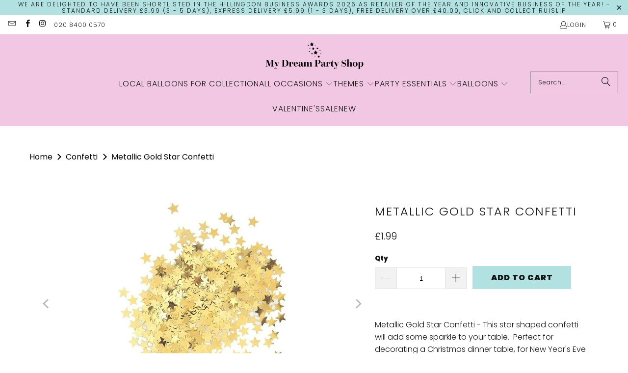

--- FILE ---
content_type: text/html; charset=utf-8
request_url: https://mydreampartyshop.com/products/gold-star-metallic-confetti-14g
body_size: 44030
content:
<!DOCTYPE html>
<html class="no-js no-touch" lang="en">
  <meta name='robots' content="index,follow">
  <head>
    

    <!-- Google tag (gtag.js) --> 

<script async src="https://www.googletagmanager.com/gtag/js?id=G-1153G3J0X5"></script> 

<script> 

  window.dataLayer = window.dataLayer || []; 

  function gtag(){dataLayer.push(arguments);} 

  gtag('js', new Date()); 

  

  gtag('config', 'G-1153G3J0X5'); 

</script> 
    <!-- Google Ads Remarketing Tag By FeedArmy Version 2.13 START --> 

<!-- FeedArmy tutorial found at https://feedarmy.com/adding-google-adwords-remarketing-tag-to-shopify/ --> 

  

<!-- CODE SETTINGS START --> 

<!-- CODE SETTINGS START --> 

  

<!-- Please add your Google Ads Audience Source Tag ID --> 

 

  

<!-- Please add your alpha2 code, you can find it here: https://help.shopify.com/en/api/custom-storefronts/storefront-api/reference/enum/countrycode --> 

 

  

<!-- if you have prices such as 1,000.00 set below to true, if you have prices such as 1.000,00 set below to false --> 

 

  

<!-- set your product id values are default, product_id, parent_id, sku--> 

 

  

<!-- CODE SETTINGS END --> 

<!-- CODE SETTINGS END --> 

  

<!-- ==================================== --> 

<!-- DO NOT EDIT ANYTHING BELOW THIS LINE --> 

<!-- Global site tag (gtag.js) - Ads. --> 

<script async src="https://www.googletagmanager.com/gtag/js?id=AW-834209326"></script> 

<script> 

  window.dataLayer = window.dataLayer || []; 

  function gtag(){dataLayer.push(arguments);} 

  gtag('js', new Date()); 

  gtag('config', 'AW-834209326'); 

</script> 

<!-- Global site tag (gtag.js) - Ads. --> 

 

 

  

<script> 

  gtag('event', 'view_item', { 

    'send_to': 'AW-834209326', 

'value': 1.99, 

 

    'items': [{ 

 

'id': 'shopify_GB_1495924605043_14940902555763', 

 

      'google_business_vertical': 'retail' 

    }] 

 

  }); 

</script> 

<!-- Google Ads Remarketing Tag By FeedArmy Version 2.13 END --> 
  <script>
    window.Store = window.Store || {};
    window.Store.id = 1675067507;
  </script>
    <meta charset="utf-8">
    <meta http-equiv="cleartype" content="on">
    <meta name="robots" content="index,follow">

    <!-- Mobile Specific Metas -->
    <meta name="HandheldFriendly" content="True">
    <meta name="MobileOptimized" content="320">
    <meta name="viewport" content="width=device-width,initial-scale=1">
    <meta name="theme-color" content="#ffffff">

    
    <title>
      Metallic Gold Star Confetti I Christmas Party Decorations UK - My Dream Party Shop 
    </title>

    
      <meta name="description" content="Cute Metallic Gold Star Confetti which will add sparkle to your Christmas, New Year&#39;s Eve or milestone birthday party tables. Use with our gold party tableware"/>
    

    <link rel="preconnect" href="https://fonts.shopifycdn.com" />
    <link rel="preconnect" href="https://cdn.shopify.com" />
    <link rel="preconnect" href="https://cdn.shopifycloud.com" />

    <link rel="dns-prefetch" href="https://v.shopify.com" />
    <link rel="dns-prefetch" href="https://www.youtube.com" />
    <link rel="dns-prefetch" href="https://vimeo.com" />

    <link href="//mydreampartyshop.com/cdn/shop/t/29/assets/jquery.min.js?v=147293088974801289311709034177" as="script" rel="preload">

    <!-- Stylesheet for Fancybox library -->
    <link rel="stylesheet" href="//mydreampartyshop.com/cdn/shop/t/29/assets/fancybox.css?v=19278034316635137701709034177" type="text/css" media="all" defer>

    <!-- Stylesheets for Turbo -->
    <link href="//mydreampartyshop.com/cdn/shop/t/29/assets/styles.css?v=171986436537306666551762940017" rel="stylesheet" type="text/css" media="all" />

    <!-- Icons -->
    
      <link rel="shortcut icon" type="image/x-icon" href="//mydreampartyshop.com/cdn/shop/files/favicon_ba4b59ef-3830-4a59-859e-9fb5b5d96b13_180x180.png?v=1709036372">
      <link rel="apple-touch-icon" href="//mydreampartyshop.com/cdn/shop/files/favicon_ba4b59ef-3830-4a59-859e-9fb5b5d96b13_180x180.png?v=1709036372"/>
      <link rel="apple-touch-icon" sizes="57x57" href="//mydreampartyshop.com/cdn/shop/files/favicon_ba4b59ef-3830-4a59-859e-9fb5b5d96b13_57x57.png?v=1709036372"/>
      <link rel="apple-touch-icon" sizes="60x60" href="//mydreampartyshop.com/cdn/shop/files/favicon_ba4b59ef-3830-4a59-859e-9fb5b5d96b13_60x60.png?v=1709036372"/>
      <link rel="apple-touch-icon" sizes="72x72" href="//mydreampartyshop.com/cdn/shop/files/favicon_ba4b59ef-3830-4a59-859e-9fb5b5d96b13_72x72.png?v=1709036372"/>
      <link rel="apple-touch-icon" sizes="76x76" href="//mydreampartyshop.com/cdn/shop/files/favicon_ba4b59ef-3830-4a59-859e-9fb5b5d96b13_76x76.png?v=1709036372"/>
      <link rel="apple-touch-icon" sizes="114x114" href="//mydreampartyshop.com/cdn/shop/files/favicon_ba4b59ef-3830-4a59-859e-9fb5b5d96b13_114x114.png?v=1709036372"/>
      <link rel="apple-touch-icon" sizes="180x180" href="//mydreampartyshop.com/cdn/shop/files/favicon_ba4b59ef-3830-4a59-859e-9fb5b5d96b13_180x180.png?v=1709036372"/>
      <link rel="apple-touch-icon" sizes="228x228" href="//mydreampartyshop.com/cdn/shop/files/favicon_ba4b59ef-3830-4a59-859e-9fb5b5d96b13_228x228.png?v=1709036372"/>
    
    <link rel="canonical" href="https://mydreampartyshop.com/products/gold-star-metallic-confetti-14g"/>

    

    

    

    
    <script>
      window.PXUTheme = window.PXUTheme || {};
      window.PXUTheme.version = '9.3.0';
      window.PXUTheme.name = 'Turbo';
    </script>
    


    
<template id="price-ui"><span class="price " data-price></span><span class="compare-at-price" data-compare-at-price></span><span class="unit-pricing" data-unit-pricing></span></template>
    <template id="price-ui-badge"><div class="price-ui-badge__sticker price-ui-badge__sticker--">
    <span class="price-ui-badge__sticker-text" data-badge></span>
  </div></template>
    
    <template id="price-ui__price"><span class="money" data-price></span></template>
    <template id="price-ui__price-range"><span class="price-min" data-price-min><span class="money" data-price></span></span> - <span class="price-max" data-price-max><span class="money" data-price></span></span></template>
    <template id="price-ui__unit-pricing"><span class="unit-quantity" data-unit-quantity></span> | <span class="unit-price" data-unit-price><span class="money" data-price></span></span> / <span class="unit-measurement" data-unit-measurement></span></template>
    <template id="price-ui-badge__percent-savings-range">Save up to <span data-price-percent></span>%</template>
    <template id="price-ui-badge__percent-savings">Save <span data-price-percent></span>%</template>
    <template id="price-ui-badge__price-savings-range">Save up to <span class="money" data-price></span></template>
    <template id="price-ui-badge__price-savings">Save <span class="money" data-price></span></template>
    <template id="price-ui-badge__on-sale">Sale</template>
    <template id="price-ui-badge__sold-out">Sold out</template>
    <template id="price-ui-badge__in-stock">In stock</template>
    


    <script>
      
window.PXUTheme = window.PXUTheme || {};


window.PXUTheme.theme_settings = {};
window.PXUTheme.currency = {};
window.PXUTheme.routes = window.PXUTheme.routes || {};


window.PXUTheme.theme_settings.display_tos_checkbox = false;
window.PXUTheme.theme_settings.go_to_checkout = false;
window.PXUTheme.theme_settings.cart_action = "ajax";
window.PXUTheme.theme_settings.cart_shipping_calculator = false;


window.PXUTheme.theme_settings.collection_swatches = false;
window.PXUTheme.theme_settings.collection_secondary_image = false;


window.PXUTheme.currency.show_multiple_currencies = false;
window.PXUTheme.currency.shop_currency = "GBP";
window.PXUTheme.currency.default_currency = "GBP";
window.PXUTheme.currency.display_format = "money_format";
window.PXUTheme.currency.money_format = "£{{amount}}";
window.PXUTheme.currency.money_format_no_currency = "£{{amount}}";
window.PXUTheme.currency.money_format_currency = "£{{amount}} GBP";
window.PXUTheme.currency.native_multi_currency = false;
window.PXUTheme.currency.iso_code = "GBP";
window.PXUTheme.currency.symbol = "£";


window.PXUTheme.theme_settings.display_inventory_left = false;
window.PXUTheme.theme_settings.inventory_threshold = 10;
window.PXUTheme.theme_settings.limit_quantity = false;


window.PXUTheme.theme_settings.menu_position = null;


window.PXUTheme.theme_settings.newsletter_popup = false;
window.PXUTheme.theme_settings.newsletter_popup_days = "2";
window.PXUTheme.theme_settings.newsletter_popup_mobile = false;
window.PXUTheme.theme_settings.newsletter_popup_seconds = 6;


window.PXUTheme.theme_settings.pagination_type = "load_more";


window.PXUTheme.theme_settings.enable_shopify_collection_badges = true;
window.PXUTheme.theme_settings.quick_shop_thumbnail_position = "bottom-thumbnails";
window.PXUTheme.theme_settings.product_form_style = "select";
window.PXUTheme.theme_settings.sale_banner_enabled = true;
window.PXUTheme.theme_settings.display_savings = false;
window.PXUTheme.theme_settings.display_sold_out_price = true;
window.PXUTheme.theme_settings.free_text = "Free";
window.PXUTheme.theme_settings.video_looping = false;
window.PXUTheme.theme_settings.quick_shop_style = "popup";
window.PXUTheme.theme_settings.hover_enabled = false;


window.PXUTheme.routes.cart_url = "/cart";
window.PXUTheme.routes.cart_update_url = "/cart/update";
window.PXUTheme.routes.root_url = "/";
window.PXUTheme.routes.search_url = "/search";
window.PXUTheme.routes.all_products_collection_url = "/collections/all";
window.PXUTheme.routes.product_recommendations_url = "/recommendations/products";
window.PXUTheme.routes.predictive_search_url = "/search/suggest";


window.PXUTheme.theme_settings.image_loading_style = "blur-up";


window.PXUTheme.theme_settings.enable_autocomplete = true;


window.PXUTheme.theme_settings.page_dots_enabled = false;
window.PXUTheme.theme_settings.slideshow_arrow_size = "light";


window.PXUTheme.theme_settings.quick_shop_enabled = false;


window.PXUTheme.translation = {};


window.PXUTheme.translation.agree_to_terms_warning = "You must agree with the terms and conditions to checkout.";
window.PXUTheme.translation.one_item_left = "item left";
window.PXUTheme.translation.items_left_text = "items left";
window.PXUTheme.translation.cart_savings_text = "Total Savings";
window.PXUTheme.translation.cart_discount_text = "Discount";
window.PXUTheme.translation.cart_subtotal_text = "Subtotal";
window.PXUTheme.translation.cart_remove_text = "Remove";
window.PXUTheme.translation.cart_free_text = "Free";


window.PXUTheme.translation.newsletter_success_text = "Thank you for joining our mailing list!";


window.PXUTheme.translation.notify_email = "Enter your email address...";
window.PXUTheme.translation.notify_email_value = "Translation missing: en.contact.fields.email";
window.PXUTheme.translation.notify_email_send = "Send";
window.PXUTheme.translation.notify_message_first = "Please notify me when ";
window.PXUTheme.translation.notify_message_last = " becomes available - ";
window.PXUTheme.translation.notify_success_text = "Thanks! We will notify you when this product becomes available!";


window.PXUTheme.translation.add_to_cart = "Add to Cart";
window.PXUTheme.translation.coming_soon_text = "Coming Soon";
window.PXUTheme.translation.sold_out_text = "Sold Out";
window.PXUTheme.translation.sale_text = "Sale";
window.PXUTheme.translation.savings_text = "You Save";
window.PXUTheme.translation.from_text = "from";
window.PXUTheme.translation.new_text = "New";
window.PXUTheme.translation.pre_order_text = "Pre-Order";
window.PXUTheme.translation.unavailable_text = "Unavailable";


window.PXUTheme.translation.all_results = "View all results";
window.PXUTheme.translation.no_results = "Sorry, no results!";


window.PXUTheme.media_queries = {};
window.PXUTheme.media_queries.small = window.matchMedia( "(max-width: 480px)" );
window.PXUTheme.media_queries.medium = window.matchMedia( "(max-width: 798px)" );
window.PXUTheme.media_queries.large = window.matchMedia( "(min-width: 799px)" );
window.PXUTheme.media_queries.larger = window.matchMedia( "(min-width: 960px)" );
window.PXUTheme.media_queries.xlarge = window.matchMedia( "(min-width: 1200px)" );
window.PXUTheme.media_queries.ie10 = window.matchMedia( "all and (-ms-high-contrast: none), (-ms-high-contrast: active)" );
window.PXUTheme.media_queries.tablet = window.matchMedia( "only screen and (min-width: 799px) and (max-width: 1024px)" );
window.PXUTheme.media_queries.mobile_and_tablet = window.matchMedia( "(max-width: 1024px)" );
    </script>

    

    
      <script src="//mydreampartyshop.com/cdn/shop/t/29/assets/instantclick.min.js?v=20092422000980684151709034177" data-no-instant defer></script>

      <script data-no-instant>
        window.addEventListener('DOMContentLoaded', function() {

          function inIframe() {
            try {
              return window.self !== window.top;
            } catch (e) {
              return true;
            }
          }

          if (!inIframe()){
            InstantClick.on('change', function() {

              $('head script[src*="shopify"]').each(function() {
                var script = document.createElement('script');
                script.type = 'text/javascript';
                script.src = $(this).attr('src');

                $('body').append(script);
              });

              $('body').removeClass('fancybox-active');
              $.fancybox.destroy();

              InstantClick.init();

            });
          }
        });
      </script>
    

    <script>
      
    </script>

    <script>window.performance && window.performance.mark && window.performance.mark('shopify.content_for_header.start');</script><meta name="google-site-verification" content="GpBwnWxJrR2qbWpq8nX5Dgsa7_VlRjKb8bFpEU0PBPo">
<meta id="shopify-digital-wallet" name="shopify-digital-wallet" content="/1675067507/digital_wallets/dialog">
<meta name="shopify-checkout-api-token" content="f2debc1d68ecac73478d8cfbe83c52e8">
<meta id="in-context-paypal-metadata" data-shop-id="1675067507" data-venmo-supported="false" data-environment="production" data-locale="en_US" data-paypal-v4="true" data-currency="GBP">
<link rel="alternate" type="application/json+oembed" href="https://mydreampartyshop.com/products/gold-star-metallic-confetti-14g.oembed">
<script async="async" src="/checkouts/internal/preloads.js?locale=en-GB"></script>
<link rel="preconnect" href="https://shop.app" crossorigin="anonymous">
<script async="async" src="https://shop.app/checkouts/internal/preloads.js?locale=en-GB&shop_id=1675067507" crossorigin="anonymous"></script>
<script id="apple-pay-shop-capabilities" type="application/json">{"shopId":1675067507,"countryCode":"GB","currencyCode":"GBP","merchantCapabilities":["supports3DS"],"merchantId":"gid:\/\/shopify\/Shop\/1675067507","merchantName":"My Dream Party Shop ","requiredBillingContactFields":["postalAddress","email","phone"],"requiredShippingContactFields":["postalAddress","email","phone"],"shippingType":"shipping","supportedNetworks":["visa","maestro","masterCard","amex","discover","elo"],"total":{"type":"pending","label":"My Dream Party Shop ","amount":"1.00"},"shopifyPaymentsEnabled":true,"supportsSubscriptions":true}</script>
<script id="shopify-features" type="application/json">{"accessToken":"f2debc1d68ecac73478d8cfbe83c52e8","betas":["rich-media-storefront-analytics"],"domain":"mydreampartyshop.com","predictiveSearch":true,"shopId":1675067507,"locale":"en"}</script>
<script>var Shopify = Shopify || {};
Shopify.shop = "my-dream-party-uk.myshopify.com";
Shopify.locale = "en";
Shopify.currency = {"active":"GBP","rate":"1.0"};
Shopify.country = "GB";
Shopify.theme = {"name":"turbo-portland","id":124726345862,"schema_name":"Turbo","schema_version":"9.3.0","theme_store_id":null,"role":"main"};
Shopify.theme.handle = "null";
Shopify.theme.style = {"id":null,"handle":null};
Shopify.cdnHost = "mydreampartyshop.com/cdn";
Shopify.routes = Shopify.routes || {};
Shopify.routes.root = "/";</script>
<script type="module">!function(o){(o.Shopify=o.Shopify||{}).modules=!0}(window);</script>
<script>!function(o){function n(){var o=[];function n(){o.push(Array.prototype.slice.apply(arguments))}return n.q=o,n}var t=o.Shopify=o.Shopify||{};t.loadFeatures=n(),t.autoloadFeatures=n()}(window);</script>
<script>
  window.ShopifyPay = window.ShopifyPay || {};
  window.ShopifyPay.apiHost = "shop.app\/pay";
  window.ShopifyPay.redirectState = null;
</script>
<script id="shop-js-analytics" type="application/json">{"pageType":"product"}</script>
<script defer="defer" async type="module" src="//mydreampartyshop.com/cdn/shopifycloud/shop-js/modules/v2/client.init-shop-cart-sync_BdyHc3Nr.en.esm.js"></script>
<script defer="defer" async type="module" src="//mydreampartyshop.com/cdn/shopifycloud/shop-js/modules/v2/chunk.common_Daul8nwZ.esm.js"></script>
<script type="module">
  await import("//mydreampartyshop.com/cdn/shopifycloud/shop-js/modules/v2/client.init-shop-cart-sync_BdyHc3Nr.en.esm.js");
await import("//mydreampartyshop.com/cdn/shopifycloud/shop-js/modules/v2/chunk.common_Daul8nwZ.esm.js");

  window.Shopify.SignInWithShop?.initShopCartSync?.({"fedCMEnabled":true,"windoidEnabled":true});

</script>
<script>
  window.Shopify = window.Shopify || {};
  if (!window.Shopify.featureAssets) window.Shopify.featureAssets = {};
  window.Shopify.featureAssets['shop-js'] = {"shop-cart-sync":["modules/v2/client.shop-cart-sync_QYOiDySF.en.esm.js","modules/v2/chunk.common_Daul8nwZ.esm.js"],"init-fed-cm":["modules/v2/client.init-fed-cm_DchLp9rc.en.esm.js","modules/v2/chunk.common_Daul8nwZ.esm.js"],"shop-button":["modules/v2/client.shop-button_OV7bAJc5.en.esm.js","modules/v2/chunk.common_Daul8nwZ.esm.js"],"init-windoid":["modules/v2/client.init-windoid_DwxFKQ8e.en.esm.js","modules/v2/chunk.common_Daul8nwZ.esm.js"],"shop-cash-offers":["modules/v2/client.shop-cash-offers_DWtL6Bq3.en.esm.js","modules/v2/chunk.common_Daul8nwZ.esm.js","modules/v2/chunk.modal_CQq8HTM6.esm.js"],"shop-toast-manager":["modules/v2/client.shop-toast-manager_CX9r1SjA.en.esm.js","modules/v2/chunk.common_Daul8nwZ.esm.js"],"init-shop-email-lookup-coordinator":["modules/v2/client.init-shop-email-lookup-coordinator_UhKnw74l.en.esm.js","modules/v2/chunk.common_Daul8nwZ.esm.js"],"pay-button":["modules/v2/client.pay-button_DzxNnLDY.en.esm.js","modules/v2/chunk.common_Daul8nwZ.esm.js"],"avatar":["modules/v2/client.avatar_BTnouDA3.en.esm.js"],"init-shop-cart-sync":["modules/v2/client.init-shop-cart-sync_BdyHc3Nr.en.esm.js","modules/v2/chunk.common_Daul8nwZ.esm.js"],"shop-login-button":["modules/v2/client.shop-login-button_D8B466_1.en.esm.js","modules/v2/chunk.common_Daul8nwZ.esm.js","modules/v2/chunk.modal_CQq8HTM6.esm.js"],"init-customer-accounts-sign-up":["modules/v2/client.init-customer-accounts-sign-up_C8fpPm4i.en.esm.js","modules/v2/client.shop-login-button_D8B466_1.en.esm.js","modules/v2/chunk.common_Daul8nwZ.esm.js","modules/v2/chunk.modal_CQq8HTM6.esm.js"],"init-shop-for-new-customer-accounts":["modules/v2/client.init-shop-for-new-customer-accounts_CVTO0Ztu.en.esm.js","modules/v2/client.shop-login-button_D8B466_1.en.esm.js","modules/v2/chunk.common_Daul8nwZ.esm.js","modules/v2/chunk.modal_CQq8HTM6.esm.js"],"init-customer-accounts":["modules/v2/client.init-customer-accounts_dRgKMfrE.en.esm.js","modules/v2/client.shop-login-button_D8B466_1.en.esm.js","modules/v2/chunk.common_Daul8nwZ.esm.js","modules/v2/chunk.modal_CQq8HTM6.esm.js"],"shop-follow-button":["modules/v2/client.shop-follow-button_CkZpjEct.en.esm.js","modules/v2/chunk.common_Daul8nwZ.esm.js","modules/v2/chunk.modal_CQq8HTM6.esm.js"],"lead-capture":["modules/v2/client.lead-capture_BntHBhfp.en.esm.js","modules/v2/chunk.common_Daul8nwZ.esm.js","modules/v2/chunk.modal_CQq8HTM6.esm.js"],"checkout-modal":["modules/v2/client.checkout-modal_CfxcYbTm.en.esm.js","modules/v2/chunk.common_Daul8nwZ.esm.js","modules/v2/chunk.modal_CQq8HTM6.esm.js"],"shop-login":["modules/v2/client.shop-login_Da4GZ2H6.en.esm.js","modules/v2/chunk.common_Daul8nwZ.esm.js","modules/v2/chunk.modal_CQq8HTM6.esm.js"],"payment-terms":["modules/v2/client.payment-terms_MV4M3zvL.en.esm.js","modules/v2/chunk.common_Daul8nwZ.esm.js","modules/v2/chunk.modal_CQq8HTM6.esm.js"]};
</script>
<script>(function() {
  var isLoaded = false;
  function asyncLoad() {
    if (isLoaded) return;
    isLoaded = true;
    var urls = ["https:\/\/ecommplugins-scripts.trustpilot.com\/v2.1\/js\/header.min.js?settings=eyJrZXkiOiJESlBVWEJpVk1ubUxKMU5DIiwicyI6InNrdSJ9\u0026v=2.5\u0026shop=my-dream-party-uk.myshopify.com","https:\/\/ecommplugins-trustboxsettings.trustpilot.com\/my-dream-party-uk.myshopify.com.js?settings=1658479813776\u0026shop=my-dream-party-uk.myshopify.com"];
    for (var i = 0; i < urls.length; i++) {
      var s = document.createElement('script');
      s.type = 'text/javascript';
      s.async = true;
      s.src = urls[i];
      var x = document.getElementsByTagName('script')[0];
      x.parentNode.insertBefore(s, x);
    }
  };
  if(window.attachEvent) {
    window.attachEvent('onload', asyncLoad);
  } else {
    window.addEventListener('load', asyncLoad, false);
  }
})();</script>
<script id="__st">var __st={"a":1675067507,"offset":0,"reqid":"a3373c7d-c2da-4f69-8504-ecc8ad9f7c04-1768966811","pageurl":"mydreampartyshop.com\/products\/gold-star-metallic-confetti-14g","u":"f42ff1397c64","p":"product","rtyp":"product","rid":1495924605043};</script>
<script>window.ShopifyPaypalV4VisibilityTracking = true;</script>
<script id="captcha-bootstrap">!function(){'use strict';const t='contact',e='account',n='new_comment',o=[[t,t],['blogs',n],['comments',n],[t,'customer']],c=[[e,'customer_login'],[e,'guest_login'],[e,'recover_customer_password'],[e,'create_customer']],r=t=>t.map((([t,e])=>`form[action*='/${t}']:not([data-nocaptcha='true']) input[name='form_type'][value='${e}']`)).join(','),a=t=>()=>t?[...document.querySelectorAll(t)].map((t=>t.form)):[];function s(){const t=[...o],e=r(t);return a(e)}const i='password',u='form_key',d=['recaptcha-v3-token','g-recaptcha-response','h-captcha-response',i],f=()=>{try{return window.sessionStorage}catch{return}},m='__shopify_v',_=t=>t.elements[u];function p(t,e,n=!1){try{const o=window.sessionStorage,c=JSON.parse(o.getItem(e)),{data:r}=function(t){const{data:e,action:n}=t;return t[m]||n?{data:e,action:n}:{data:t,action:n}}(c);for(const[e,n]of Object.entries(r))t.elements[e]&&(t.elements[e].value=n);n&&o.removeItem(e)}catch(o){console.error('form repopulation failed',{error:o})}}const l='form_type',E='cptcha';function T(t){t.dataset[E]=!0}const w=window,h=w.document,L='Shopify',v='ce_forms',y='captcha';let A=!1;((t,e)=>{const n=(g='f06e6c50-85a8-45c8-87d0-21a2b65856fe',I='https://cdn.shopify.com/shopifycloud/storefront-forms-hcaptcha/ce_storefront_forms_captcha_hcaptcha.v1.5.2.iife.js',D={infoText:'Protected by hCaptcha',privacyText:'Privacy',termsText:'Terms'},(t,e,n)=>{const o=w[L][v],c=o.bindForm;if(c)return c(t,g,e,D).then(n);var r;o.q.push([[t,g,e,D],n]),r=I,A||(h.body.append(Object.assign(h.createElement('script'),{id:'captcha-provider',async:!0,src:r})),A=!0)});var g,I,D;w[L]=w[L]||{},w[L][v]=w[L][v]||{},w[L][v].q=[],w[L][y]=w[L][y]||{},w[L][y].protect=function(t,e){n(t,void 0,e),T(t)},Object.freeze(w[L][y]),function(t,e,n,w,h,L){const[v,y,A,g]=function(t,e,n){const i=e?o:[],u=t?c:[],d=[...i,...u],f=r(d),m=r(i),_=r(d.filter((([t,e])=>n.includes(e))));return[a(f),a(m),a(_),s()]}(w,h,L),I=t=>{const e=t.target;return e instanceof HTMLFormElement?e:e&&e.form},D=t=>v().includes(t);t.addEventListener('submit',(t=>{const e=I(t);if(!e)return;const n=D(e)&&!e.dataset.hcaptchaBound&&!e.dataset.recaptchaBound,o=_(e),c=g().includes(e)&&(!o||!o.value);(n||c)&&t.preventDefault(),c&&!n&&(function(t){try{if(!f())return;!function(t){const e=f();if(!e)return;const n=_(t);if(!n)return;const o=n.value;o&&e.removeItem(o)}(t);const e=Array.from(Array(32),(()=>Math.random().toString(36)[2])).join('');!function(t,e){_(t)||t.append(Object.assign(document.createElement('input'),{type:'hidden',name:u})),t.elements[u].value=e}(t,e),function(t,e){const n=f();if(!n)return;const o=[...t.querySelectorAll(`input[type='${i}']`)].map((({name:t})=>t)),c=[...d,...o],r={};for(const[a,s]of new FormData(t).entries())c.includes(a)||(r[a]=s);n.setItem(e,JSON.stringify({[m]:1,action:t.action,data:r}))}(t,e)}catch(e){console.error('failed to persist form',e)}}(e),e.submit())}));const S=(t,e)=>{t&&!t.dataset[E]&&(n(t,e.some((e=>e===t))),T(t))};for(const o of['focusin','change'])t.addEventListener(o,(t=>{const e=I(t);D(e)&&S(e,y())}));const B=e.get('form_key'),M=e.get(l),P=B&&M;t.addEventListener('DOMContentLoaded',(()=>{const t=y();if(P)for(const e of t)e.elements[l].value===M&&p(e,B);[...new Set([...A(),...v().filter((t=>'true'===t.dataset.shopifyCaptcha))])].forEach((e=>S(e,t)))}))}(h,new URLSearchParams(w.location.search),n,t,e,['guest_login'])})(!0,!0)}();</script>
<script integrity="sha256-4kQ18oKyAcykRKYeNunJcIwy7WH5gtpwJnB7kiuLZ1E=" data-source-attribution="shopify.loadfeatures" defer="defer" src="//mydreampartyshop.com/cdn/shopifycloud/storefront/assets/storefront/load_feature-a0a9edcb.js" crossorigin="anonymous"></script>
<script crossorigin="anonymous" defer="defer" src="//mydreampartyshop.com/cdn/shopifycloud/storefront/assets/shopify_pay/storefront-65b4c6d7.js?v=20250812"></script>
<script data-source-attribution="shopify.dynamic_checkout.dynamic.init">var Shopify=Shopify||{};Shopify.PaymentButton=Shopify.PaymentButton||{isStorefrontPortableWallets:!0,init:function(){window.Shopify.PaymentButton.init=function(){};var t=document.createElement("script");t.src="https://mydreampartyshop.com/cdn/shopifycloud/portable-wallets/latest/portable-wallets.en.js",t.type="module",document.head.appendChild(t)}};
</script>
<script data-source-attribution="shopify.dynamic_checkout.buyer_consent">
  function portableWalletsHideBuyerConsent(e){var t=document.getElementById("shopify-buyer-consent"),n=document.getElementById("shopify-subscription-policy-button");t&&n&&(t.classList.add("hidden"),t.setAttribute("aria-hidden","true"),n.removeEventListener("click",e))}function portableWalletsShowBuyerConsent(e){var t=document.getElementById("shopify-buyer-consent"),n=document.getElementById("shopify-subscription-policy-button");t&&n&&(t.classList.remove("hidden"),t.removeAttribute("aria-hidden"),n.addEventListener("click",e))}window.Shopify?.PaymentButton&&(window.Shopify.PaymentButton.hideBuyerConsent=portableWalletsHideBuyerConsent,window.Shopify.PaymentButton.showBuyerConsent=portableWalletsShowBuyerConsent);
</script>
<script data-source-attribution="shopify.dynamic_checkout.cart.bootstrap">document.addEventListener("DOMContentLoaded",(function(){function t(){return document.querySelector("shopify-accelerated-checkout-cart, shopify-accelerated-checkout")}if(t())Shopify.PaymentButton.init();else{new MutationObserver((function(e,n){t()&&(Shopify.PaymentButton.init(),n.disconnect())})).observe(document.body,{childList:!0,subtree:!0})}}));
</script>
<link id="shopify-accelerated-checkout-styles" rel="stylesheet" media="screen" href="https://mydreampartyshop.com/cdn/shopifycloud/portable-wallets/latest/accelerated-checkout-backwards-compat.css" crossorigin="anonymous">
<style id="shopify-accelerated-checkout-cart">
        #shopify-buyer-consent {
  margin-top: 1em;
  display: inline-block;
  width: 100%;
}

#shopify-buyer-consent.hidden {
  display: none;
}

#shopify-subscription-policy-button {
  background: none;
  border: none;
  padding: 0;
  text-decoration: underline;
  font-size: inherit;
  cursor: pointer;
}

#shopify-subscription-policy-button::before {
  box-shadow: none;
}

      </style>

<script>window.performance && window.performance.mark && window.performance.mark('shopify.content_for_header.end');</script>

    

<meta name="author" content="My Dream Party Shop ">
<meta property="og:url" content="https://mydreampartyshop.com/products/gold-star-metallic-confetti-14g">
<meta property="og:site_name" content="My Dream Party Shop ">




  <meta property="og:type" content="product">
  <meta property="og:title" content="Metallic Gold Star Confetti">
  
    
      <meta property="og:image" content="https://mydreampartyshop.com/cdn/shop/files/Gold-Star-Confetti-Unique-14g-450_600x.jpg?v=1730047708">
      <meta property="og:image:secure_url" content="https://mydreampartyshop.com/cdn/shop/files/Gold-Star-Confetti-Unique-14g-450_600x.jpg?v=1730047708">
      
      <meta property="og:image:width" content="450">
      <meta property="og:image:height" content="450">
    
      <meta property="og:image" content="https://mydreampartyshop.com/cdn/shop/products/Gold_Star_Confetti_Set_Image_x_450_600x.jpg?v=1576506834">
      <meta property="og:image:secure_url" content="https://mydreampartyshop.com/cdn/shop/products/Gold_Star_Confetti_Set_Image_x_450_600x.jpg?v=1576506834">
      
      <meta property="og:image:width" content="450">
      <meta property="og:image:height" content="450">
    
  
  <meta property="product:price:amount" content="1.99">
  <meta property="product:price:currency" content="GBP">



  <meta property="og:description" content="Cute Metallic Gold Star Confetti which will add sparkle to your Christmas, New Year&#39;s Eve or milestone birthday party tables. Use with our gold party tableware">




<meta name="twitter:card" content="summary">

  <meta name="twitter:title" content="Metallic Gold Star Confetti">
  <meta name="twitter:description" content="Metallic Gold Star Confetti - This star shaped confetti will add some sparkle to your table.  Perfect for decorating a Christmas dinner table, for New Year&#39;s Eve or any sparkly gold themed birthday party. 
Use alongside our Gold Party Tableware and Decorations

The bag contains 14g of confetti
Each star measures approximately 10 x 10 mm
">
  <meta name="twitter:image" content="https://mydreampartyshop.com/cdn/shop/files/Gold-Star-Confetti-Unique-14g-450_240x.jpg?v=1730047708">
  <meta name="twitter:image:width" content="240">
  <meta name="twitter:image:height" content="240">
  <meta name="twitter:image:alt" content="Gold Star Confetti I Table Confetti I My Dream Party Shop UK">



    
    
    <script src="//mydreampartyshop.com/cdn/shop/t/29/assets/storepickupcr.js?v=148475456689728744181768305675" defer="defer"></script>
  <!-- BEGIN app block: shopify://apps/seo-manager-venntov/blocks/seomanager/c54c366f-d4bb-4d52-8d2f-dd61ce8e7e12 --><!-- BEGIN app snippet: SEOManager4 -->
<meta name='seomanager' content='4.0.5' /> 


<script>
	function sm_htmldecode(str) {
		var txt = document.createElement('textarea');
		txt.innerHTML = str;
		return txt.value;
	}

	var venntov_title = sm_htmldecode("Metallic Gold Star Confetti I Christmas Party Decorations UK");
	var venntov_description = sm_htmldecode("Cute Metallic Gold Star Confetti which will add sparkle to your Christmas, New Year&#39;s Eve or milestone birthday party tables. Use with our gold party tableware");
	
	if (venntov_title != '') {
		document.title = venntov_title;	
	}
	else {
		document.title = "Metallic Gold Star Confetti I Christmas Party Decorations UK";	
	}

	if (document.querySelector('meta[name="description"]') == null) {
		var venntov_desc = document.createElement('meta');
		venntov_desc.name = "description";
		venntov_desc.content = venntov_description;
		var venntov_head = document.head;
		venntov_head.appendChild(venntov_desc);
	} else {
		document.querySelector('meta[name="description"]').setAttribute("content", venntov_description);
	}
</script>

<script>
	var venntov_robotVals = "index, follow, max-image-preview:large, max-snippet:-1, max-video-preview:-1";
	if (venntov_robotVals !== "") {
		document.querySelectorAll("[name='robots']").forEach(e => e.remove());
		var venntov_robotMeta = document.createElement('meta');
		venntov_robotMeta.name = "robots";
		venntov_robotMeta.content = venntov_robotVals;
		var venntov_head = document.head;
		venntov_head.appendChild(venntov_robotMeta);
	}
</script>

<script>
	var venntov_googleVals = "";
	if (venntov_googleVals !== "") {
		document.querySelectorAll("[name='google']").forEach(e => e.remove());
		var venntov_googleMeta = document.createElement('meta');
		venntov_googleMeta.name = "google";
		venntov_googleMeta.content = venntov_googleVals;
		var venntov_head = document.head;
		venntov_head.appendChild(venntov_googleMeta);
	}
	</script>
	<!-- JSON-LD support -->
			<script type="application/ld+json">
			{
				"@context": "https://schema.org",
				"@id": "https://mydreampartyshop.com/products/gold-star-metallic-confetti-14g",
				"@type": "Product","sku": 14940902555763,"mpn": 14940902555763,"brand": {
					"@type": "Brand",
					"name": "Unique"
				},
				"description": "Metallic Gold Star Confetti - This star shaped confetti will add some sparkle to your table.  Perfect for decorating a Christmas dinner table, for New Year's Eve or any sparkly gold themed birthday party. \nUse alongside our Gold Party Tableware and Decorations\n\nThe bag contains 14g of confetti\nEach star measures approximately 10 x 10 mm\n",
				"url": "https://mydreampartyshop.com/products/gold-star-metallic-confetti-14g",
				"name": "Metallic Gold Star Confetti","image": "https://mydreampartyshop.com/cdn/shop/files/Gold-Star-Confetti-Unique-14g-450.jpg?v=1730047708&width=1024","offers": [{
							"@type": "Offer",
							"availability": "https://schema.org/InStock",
							"itemCondition": "https://schema.org/NewCondition",
							"priceCurrency": "GBP",
							"price": "1.99",
							"priceValidUntil": "2027-01-21",
							"url": "https://mydreampartyshop.com/products/gold-star-metallic-confetti-14g?variant=14940902555763",
							"checkoutPageURLTemplate": "https://mydreampartyshop.com/cart/add?id=14940902555763&quantity=1",
								"image": "https://mydreampartyshop.com/cdn/shop/files/Gold-Star-Confetti-Unique-14g-450.jpg?v=1730047708&width=1024",
							"mpn": 14940902555763,
								"sku": "14940902555763",
								"gtin12": "011179903504",
							"seller": {
								"@type": "Organization",
								"name": "My Dream Party Shop "
							}
						}]}
			</script>
<script type="application/ld+json">
				{
					"@context": "http://schema.org",
					"@type": "BreadcrumbList",
					"name": "Breadcrumbs",
					"itemListElement": [{
							"@type": "ListItem",
							"position": 1,
							"name": "Metallic Gold Star Confetti",
							"item": "https://mydreampartyshop.com/products/gold-star-metallic-confetti-14g"
						}]
				}
				</script>
<!-- 524F4D20383A3331 --><!-- END app snippet -->

<!-- END app block --><!-- BEGIN app block: shopify://apps/store-pickup-delivery-cr/blocks/app-embed/c3fec40a-5cb2-4a2b-851c-ed1eaed98975 -->



<style>.cr-hide{display: none!important}</style>

<script type="text/javascript">
    document.addEventListener('crButtonsLoaded', function (e) {
        var pickupContainer = document.getElementById("pickup-container");
        var crStoreForm = pickupContainer.closest("form");
        if (!crStoreForm) return;

        
        
        
        
            if (crStoreForm.action.indexOf('locale=') > -1){
                crStoreForm.action = crStoreForm.action.replace(/\?locale=(.*)\&?/ig, '?locale=en&step=contact_information')
            } else {
                crStoreForm.action += '?locale=en&step=contact_information';
            }        
        

        var crShippingInformation =  crStoreForm.action;
        var pivot = crShippingInformation.replace(/checkout\\[shipping_address\\]\\[first_name\\](.*?)\\&/ig, '');
        crShippingInformation = pivot + "&checkout[shipping_address][first_name]=&";

        pivot = crShippingInformation.replace(/checkout\\[shipping_address\\]\\[last_name\\](.*?)\\&/ig, '');
        crShippingInformation = pivot + "checkout[shipping_address][last_name]=&";

        pivot = crShippingInformation.replace(/checkout\\[shipping_address\\]\\[city\\](.*?)\\&/ig, '');
        crShippingInformation = pivot + "checkout[shipping_address][city]=&";

        pivot = crShippingInformation.replace(/checkout\\[shipping_address\\]\\[province\\](.*?)\\&/ig, '');
        crShippingInformation = pivot + "checkout[shipping_address][province]=&";

        pivot = crShippingInformation.replace(/checkout\\[shipping_address\\]\\[address1\\](.*?)\\&/ig, '');
        crShippingInformation = pivot + "checkout[shipping_address][address1]=&";

        pivot = crShippingInformation.replace(/checkout\\[shipping_address\\]\\[phone\\](.*?)\\&/ig, '');
        crShippingInformation = pivot + "checkout[shipping_address][phone]=&";

        pivot = crShippingInformation.replace(/checkout\\[shipping_address\\]\\[zip\\](.*?)\\&/ig, '');
        crShippingInformation = pivot + "checkout[shipping_address][zip]=&";

        pivot = crShippingInformation.replace(/checkout\\[shipping_address\\]\\[company\\](.*?)\\&/ig, '');
        crShippingInformation = pivot + "checkout[shipping_address][company]=&";
        crStoreForm.action = crShippingInformation
    })

    if (typeof storePickupSettings === 'undefined') {
        var storePickupSettings = '';
        var pickupLocale = '';
        var pickupCompany = '';
        var stores = [];
        var pickupTranslations = {};
        var pickupAddress = '';
    }

    
    var storePickupSettings = {"moneyFormat":"£{{amount}}","max_days":0,"min_days":0,"name":true,"phone":true,"email":true,"date_enabled":true,"mandatory_collections":[{"id":"gid://shopify/Collection/263234683014","title":"Air Filled Balloon Designs","handle":"air-filled-balloon-designs"},{"id":"gid://shopify/Collection/262213599366","title":"Christmas Helium Balloons","handle":"christmas-helium-balloons"},{"id":"gid://shopify/Collection/260404904070","title":"Easter Helium Balloons","handle":"easter-helium-balloons"},{"id":"gid://shopify/Collection/204251857030","title":"Gender Reveal, Baby Shower and New Baby (Helium Balloons)","handle":"gender-reveal-baby-shower-and-new-baby-helium-balloons"},{"id":"gid://shopify/Collection/262095569030","title":"Halloween Helium Balloons","handle":"halloween-helium-balloons"},{"id":"gid://shopify/Collection/204203491462","title":"Helium Balloons for Men","handle":"balloons-for-men"},{"id":"gid://shopify/Collection/204203065478","title":"Helium Birthday Balloons","handle":"helium-birthday-balloons"},{"id":"gid://shopify/Collection/263308968070","title":"Helium Christening and Holy Communion Balloons","handle":"helium-christening-balloons"},{"id":"gid://shopify/Collection/261115379846","title":"Helium Father's Day Balloons","handle":"helium-fathers-day-balloons"},{"id":"gid://shopify/Collection/262016073862","title":"Helium Hen Party Balloons","handle":"helium-hen-party-balloons"},{"id":"gid://shopify/Collection/203775082630","title":"Helium Inflated Children's Balloons for Collection","handle":"childrens-balloons-helium-inflated-for-collection"},{"id":"gid://shopify/Collection/204537626758","title":"Helium Mother's Day Balloons","handle":"helium-mothers-day-balloons"},{"id":"gid://shopify/Collection/204203294854","title":"Helium Number Balloons","handle":"helium-number-balloons"},{"id":"gid://shopify/Collection/260653187206","title":"Helium Other Occasions","handle":"helium-balloons-for-other-occasions-collection-ruislip"},{"id":"gid://shopify/Collection/261213814918","title":"Helium Party Balloons","handle":"helium-party-balloons"},{"id":"gid://shopify/Collection/262869450886","title":"Helium Wedding Balloons","handle":"wedding-balloons-ruislip"},{"id":"gid://shopify/Collection/202344169606","title":"Inflated Helium Balloons for Collection","handle":"inflated-helium-balloons-for-collection"},{"id":"gid://shopify/Collection/271685779590","title":"New Year's Eve Helium and Air Filled Balloons","handle":"new-years-eve-helium-and-air-filled-balloons"},{"id":"gid://shopify/Collection/263614988422","title":"Union Jack Helium Balloons for Collection","handle":"royal-jubilee-balloons-for-collection"},{"id":"gid://shopify/Collection/203774689414","title":"Valentine's Helium Balloons for Collection","handle":"valentines-helium-balloons-for-collection"}],"blackoutDates":"2021,3,4-2021,3,5-2021,4,28-2021,4,29-2021,4,31-2021,5,1-2021,5,2-2021,5,3-2021,5,4-2021,5,5-2021,5,6-2021,7,5-2021,7,6-2021,7,7-2021,7,8-2021,7,9-2021,7,10-2021,7,11-2021,7,12-2021,7,13-2021,7,14-2021,3,22-2021,4,2-2021,4,30-2021,4,3-2021,5,13-2021,5,12-2021,6,6-2021,6,3-2021,6,4-2021,5,27-2021,7,21-2021,7,22-2021,7,23-2021,7,24-2021,7,25-2021,7,27-2021,7,28-2021,8,4-2021,8,19-2021,8,18-2021,9,8-2021,9,9-2021,9,10-2021,9,11-2021,9,12-2021,9,13-2021,9,14-2021,9,15-2021,11,25-2021,11,26-2021,11,27-2021,11,28-2022,0,1-2022,0,15-2022,4,29-2022,4,30-2022,4,31-2022,5,1-2022,3,1-2022,3,11-2022,3,12-2022,3,13-2022,3,15-2022,3,17-2022,3,10-2022,3,16-2022,3,18-2022,4,10-2022,4,9-2022,3,23-2022,4,4-2022,4,2-2022,4,8-2022,4,14-2022,4,15-2022,5,12-2022,6,1-2022,6,2-2022,6,3-2022,7,31-2022,7,17-2022,7,18-2022,7,19-2022,7,20-2022,7,22-2022,7,21-2022,7,23-2022,7,24-2022,7,25-2022,7,26-2022,7,27-2022,7,28-2022,7,29-2022,7,30-2022,9,22-2022,9,23-2022,9,24-2022,9,25-2022,9,26-2022,9,27-2022,9,28-2022,9,29-2022,8,13-2022,8,14-2022,7,3-2022,7,13-2023,0,1-2023,0,2-2023,0,27-2023,1,11-2023,1,12-2023,1,13-2023,1,14-2023,1,15-2023,1,16-2023,1,17-2023,1,18-2023,1,19-2023,2,5-2023,2,11-2023,3,7-2023,3,8-2023,3,9-2023,3,10-2023,4,27-2023,4,28-2023,4,29-2023,4,30-2023,4,31-2023,5,1-2023,5,2-2023,5,3-2023,5,4-2023,6,22-2023,6,23-2023,6,24-2023,6,25-2023,6,26-2023,6,27-2023,6,28-2023,6,29-2023,6,30-2023,6,31-2023,7,1-2023,7,2-2023,7,3-2023,7,4-2023,7,5-2023,7,6-2023,9,21-2023,9,22-2023,9,23-2023,9,24-2023,9,25-2023,9,26-2023,9,27-2023,9,28-2023,9,29-2023,2,19-2023,2,26-2023,3,2-2023,3,16-2023,3,22-2023,3,23-2023,3,30-2023,4,1-2023,4,14-2023,4,21-2023,5,10-2023,5,11-2023,5,30-2023,5,29-2023,9,20-2023,5,22-2023,5,18-2023,5,25-2023,6,16-2023,6,2-2023,6,9-2023,6,14-2023,6,15-2023,7,28-2023,7,27-2023,10,18-2023,10,19-2023,10,20-2023,10,21-2023,7,9-2023,7,10-2023,7,20-2023,7,26-2023,8,3-2023,8,10-2023,10,24-2023,10,25-2023,10,26-2023,8,17-2023,8,23-2023,8,24-2023,9,1-2023,9,8-2023,9,15-2023,11,3-2023,10,12-2023,11,24-2024,8,28-2024,9,19-2024,9,20-2024,9,21-2024,9,22-2024,9,23-2024,9,24-2024,9,25-2024,9,26-2024,9,27-2024,7,17-2024,7,18-2024,7,19-2024,7,20-2024,7,21-2024,7,22-2024,7,23-2024,7,24-2024,7,25-2024,7,26-2024,7,27-2024,7,28-2024,7,29-2024,7,30-2024,7,31-2024,8,1-2023,11,2-2023,11,10-2023,11,23-2024,0,1-2023,11,31-2024,0,7-2024,0,14-2024,0,21-2024,0,27-2024,0,28-2024,1,4-2024,1,11-2024,1,18-2024,1,25-2024,2,3-2024,2,16-2024,2,17-2024,2,22-2024,3,14-2024,3,20-2024,3,21-2024,4,5-2024,4,30-2024,4,31-2024,5,1-2024,5,2-2024,5,28-2024,5,27-2024,5,9-2024,5,16-2024,5,21-2024,5,22-2024,6,20-2024,5,30-2024,6,6-2024,7,16-2024,7,15-2024,6,7-2024,6,27-2024,6,14-2024,6,19-2024,6,25-2024,6,26-2024,6,28-2024,8,2-2024,11,5-2024,11,6-2024,11,7-2024,11,8-2024,8,8-2024,8,15-2024,8,22-2024,8,25-2024,8,27-2024,8,29-2024,9,5-2024,9,6-2024,9,12-2024,9,18-2024,10,3-2024,10,10-2024,10,16-2024,10,17-2024,10,24-2024,11,25-2024,11,26-2024,11,28-2024,11,29-2024,11,30-2024,11,31-2025,0,1-2024,10,30-2024,11,1-2024,11,15-2024,11,22-2025,1,28-2025,2,1-2025,0,5-2025,5,27-2025,0,12-2025,2,2-2025,2,3-2025,2,28-2025,2,29-2025,2,30-2025,0,19-2025,0,26-2025,1,2-2025,1,9-2025,1,15-2025,1,16-2025,2,9-2025,4,18-2025,2,16-2025,2,23-2025,3,6-2025,3,19-2025,3,20-2025,3,13-2025,3,21-2025,3,18-2025,4,5-2025,3,27-2025,4,17-2025,4,2-2025,4,3-2025,4,4-2025,4,29-2025,7,4-2025,7,5-2025,7,6-2025,7,7-2025,7,8-2025,7,9-2025,7,10-2025,7,11-2025,7,12-2025,7,13-2025,7,14-2025,7,15-2025,7,16-2025,7,17-2025,7,18-2025,7,19-2025,7,20-2025,7,21-2025,5,20-2025,4,16-2025,4,15-2025,4,26-2025,5,1-2025,5,8-2025,5,21-2025,5,15-2025,5,19-2025,5,26-2025,5,22-2025,5,29-2025,6,6-2025,6,13-2025,6,12-2025,6,19-2025,6,20-2025,6,26-2025,6,27-2025,7,2-2025,7,3-2025,7,24-2025,7,25-2025,7,31-2025,8,7-2025,9,26-2025,9,27-2025,9,28-2025,9,29-2025,9,30-2025,8,13-2025,8,12-2025,8,14-2025,8,21-2025,8,28-2025,9,5-2025,9,24-2025,9,25-2025,9,19-2025,10,2-2025,10,9-2025,10,16-2025,10,22-2025,10,23-2025,10,30-2025,11,7-2026,0,29-2025,11,14-2025,11,21-2025,11,24-2025,11,25-2025,11,26-2025,11,27-2025,11,28-2025,11,29-2025,11,30-2025,11,31-2026,0,1-2026,0,2-2026,0,3-2026,0,4-2026,0,11-2026,0,18","enableBlackoutDates":true,"cart_version":"","disabled":false,"message":"If you require same day collection please check with us first to ensure we have capacity<br><a href=\"https://mydreampartyshop.com/pages/scheduling-your-balloon-order\" target=\"_blank\"><strong>Please read this page carefully before scheduling your balloon collection</strong></a>","button_text":"Collection Ruislip HA4","discount":"","extra_input_1":"","extra_input_2":"","extra_input_3":"","tagWithPickupDate":true,"tagWithPickupTime":true,"tagWithPickupLocation":false,"same_day_pickup":true,"stores_on_top":true,"locationsInASelect":false,"displayLocationSelectorWhenOnlyOne":false,"saveOnChange":true,"shippingEnabled":true,"pickupEnabled":true,"changeShippingAddress":false}
    var storeData = {"locale":"en","address":"413 Victoria Road","country":"United Kingdom","city":"Ruislip","province":"England","zip":"HA4 0EF","company":"My Dream Party Shop ","shopPhone":"07903830048"}
    storePickupSettings.extra_input_1 = '';
    storePickupSettings.extra_input_2 = '';
    storePickupSettings.extra_input_3 = '';

    var stores = [{"lat":"","long":"","otherInfo":"","phone":"","storeID":7083,"name":"Head Office (House not a Shop!)","company":"My Dream Party shop","street":"413 Victoria Road","city":"Ruislip","country":"United Kingdom","zip":"HA4 0EF","province":"England","disableSameDayPickup":true,"disableSameDayAfterHour":"17:00","enablePickupTime":true,"blackoutDates":"","cutOffStartTime":"17:00","cutOffMinPickupDays":"0","allowTimeCutOff":false,"allowDisplayMoreInformation":true,"moreInformation":"Note that if you are ordering latex helium balloons these will require 2 hours to dry once we have added hi-float to them to make them float for longer.  Collection in the morning will therefore have to be after 11.00am.\n\nCollection same day is normally possible but we suggest that you contact us in the first instance to check that we are available as we don't have a physical shop.\n\nAddress for collection is 413 Victoria Road, Ruislip, HA4 0EF.  We are between Asda and Braintree Road.  Collection is from a house not a shop.  Please call us on 0208 40000570 or 07903 830048 when you arrive and we will bring your order out to you.","maxOrdersPerTimeSlot":"2","maxOrdersPerDay":"","orderPreparationHours":"1","orderPreparationMinutes":"30","timeSlotFrequency":"30","pickupDays":["2","3","4","5","6","7","1"],"daysOfWeek":{"0":{"min":{"hour":"11","minute":"00"},"max":{"hour":"18","minute":"00"}},"1":{"min":{"hour":"10","minute":"00"},"max":{"hour":"19","minute":"00"}},"2":{"min":{"hour":"10","minute":"00"},"max":{"hour":"19","minute":"00"}},"3":{"min":{"hour":"10","minute":"00"},"max":{"hour":"19","minute":"00"}},"4":{"min":{"hour":"10","minute":"00"},"max":{"hour":"19","minute":"00"}},"5":{"min":{"hour":"10","minute":"00"},"max":{"hour":"19","minute":"00"}},"6":{"min":{"hour":"10","minute":"00"},"max":{"hour":"19","minute":"00"}}},"enabled":"true"}]

    var crDeliverySettings = {};
    var deliverySlots = crDeliverySettings?.deliverySlots || [];
    var deliveryProductMeta = [];
    //console.log('deliveryProductMeta', deliveryProductMeta)
    if (typeof deliveryProductMeta.products !== 'undefined') {
        var deliveryProduct = deliveryProductMeta.products[0].variants[0].id;      
    } else if (typeof deliveryProductMeta.variants !== 'undefined') {                
        var deliveryProduct = deliveryProductMeta.variants.edges[0].node.id.replace('gid://shopify/ProductVariant/', '');        
    }

    var pickupTranslations = {"en":{"shippingMethod":"Shipping","pleaseClickCheckout":"Please Select the Shipping or Collection Tab before continuing to Check out","textButton":"Collection Ruislip HA4","mandatoryForPickupText":"An item in your cart must be collected","pickupDate":"Collection Date","chooseADateTime":"Choose a date/time","nameOfPersonCollecting":"Name of person collecting","pickupFirstName":"First name","pickupLastName":"Last name","contactNumber":"Contact Number","contactNumberPlaceholder":"+447805447358","pickupEmail":"Your email address","pickupEmailPlaceholder":"email address","pickupStore":"Collection Ruislip HA4","chooseLocation":"Choose a location below for Collection","chooseLocationOption":"Please choose a location","pickupDateError":"Please enter a Collection date.","nameOfPersonCollectingError":"Please enter who will be collecting your order.","pickupFirstNameError":"Enter a first name","pickupLastNameError":"Enter a last name","contactNumberError":"Please enter a phone number.","emailError":"Please enter your email address.","storeSelectError":"Please select which store you will collect from","extra1Placeholder":"","extra2Placeholder":"","extra3Placeholder":"","extraField1Error":"You must complete this field","extraField2Error":"You must complete this field","extraField3Error":"You must complete this field"}}

    if (typeof storeData !== 'undefined') {
        var pickupCompany = storeData.company;
        var pickupAddress = storeData.address;
        var pickupCity = storeData.city;
        var pickupCountry = storeData.country;
        var pickupZip = storeData.zip;
        var pickupProvince = storeData.province;
        var pickupLocale = storeData.locale;
        var shopPhone = storeData.shopPhone;
    }

    if (stores.length && typeof stores[0] !== 'undefined') {
        pickupAddress = stores[0].street;
        pickupCountry = stores[0].country;
        pickupCity = stores[0].city;
        pickupProvince = stores[0].province;
        pickupZip = stores[0].zip;
        pickupCompany = stores[0].name.replace(/\#/, '').replace(/\'/, '');
    }

    var CRpickupProductEnabled = true;
    var CRdeliveryProductEnabled = false;
    var CRcarrierServiceEnabled = false;
    var CRdisabledTimes = [{"date":"10/7/2025","from":"14:30","to":"16:00","storeId":"7083"},{"date":"10/21/2025","from":"10:00","to":"12:00","storeId":"7083"},{"date":"10/31/2025","from":"10:00","to":"15:00","storeId":"7083"},{"date":"10/24/2025","from":"14:00","to":"19:00","storeId":"7083"},{"date":"10/24/2025","from":"14:00","to":"19:00","storeId":"7083"},{"date":"11/7/2025","from":"10:00","to":"11:15","storeId":"7083"},{"date":"11/20/2025","from":"15:00","to":"19:00","storeId":"7083"},{"date":"11/21/2025","from":"10:00","to":"12:30","storeId":"7083"},{"date":"12/18/2025","from":"15:30","to":"19:00","storeId":"7083"},{"date":"1/30/2026","from":"10:00","to":"13:00","storeId":"7083"},{"date":"12/24/2025","from":"16:30","to":"19:00","storeId":"7083"},{"date":"12/22/2025","from":"15:00","to":"16:00","storeId":"7083"},{"date":"1/9/2026","from":"08:00","to":"12:00","storeId":"7083"},{"date":"1/9/2026","from":"10:00","to":"12:30","storeId":"7083"},{"date":"1/16/2026","from":"10:00","to":"11:30","storeId":"7083"}];
    var CRoverRidingRules = [];

    if (typeof pickupProduct === "undefined") {
        var pickupProduct = 39287304355974;
    }
    

    //var appUrl = 'https://app.thecreativer.com/';
    var appUrl = 'https://app2.thecreativer.com/';
    var pickupProductInCart = false;
    var CRpermanentDomain = 'my-dream-party-uk.myshopify.com';

    

    document.addEventListener("DOMContentLoaded", function(){
        //disableCheckoutButton();
    });

    var crProducts = [];

    


</script>


<div style="display:none;">    
    <script>var crItems = [];</script>
    <script>var CRcollectionIds = [];</script>
    
</div>

<!-- BEGIN app snippet: template -->


  <div class="pickup-wrapper">
    <div id="pickup-container" class="v3 cr-hide" style="flex-direction: column; margin-bottom: 1rem;margin-top: 1rem;">
      <div class="pickup-loading"></div>
      <div id="pickup-header"></div>
      <div class="cr-delivery-methods">
        
          <div class="cr-delivery-method cr-shipping-method selected">
            <img loading="lazy" src="https://cdn.shopify.com/extensions/019b9874-d089-7b34-8292-bb43be90d674/store-pickup-2-97/assets/cr-shipping-icon.png" height="" width="" class="pickup-icon" alt="shipping icon">
            <p class="cr-delivery-method-text" id="cr-shipping-text"></p>
          </div>
        

        

        <div class="js-toggle-pickup pickup-button cr-delivery-method">
          <img loading="lazy" src="https://cdn.shopify.com/extensions/019b9874-d089-7b34-8292-bb43be90d674/store-pickup-2-97/assets/cr-store-pickup-icon.png" height="" width="" alt="pickup icon">
          <p class="cr-delivery-method-text" id="cr-pickup-text"></p>
        </div>
      </div>

      <div class="delivery-method-desc" id="pleaseClickCheckout"></div>

      <!-- Delivery fields -->
      

      <!-- Name of person picking up etc -->
      <div id="pickup-details" style="display:none;">
        <div class="js-stores-position-1"></div>
        
          
            <label id="pickup-date-label" for="pickup-date"></label>
            <div style="position:relative">
              <input type="text" class="datepicker" aria-labelledby="pickup-date-start" id="pickup-date-start" name="pickup-date-start" placeholder="" readonly>
              <span class="cr-calendar-icon">
                                <svg version="1.1" id="Capa_1" xmlns="http://www.w3.org/2000/svg" xmlns:xlink="http://www.w3.org/1999/xlink" x="0px" y="0px" width="36.447px" height="36.447px" viewBox="0 0 36.447 36.447" style="enable-background:new 0 0 36.447 36.447;" xml:space="preserve"><path d="M30.224,3.948h-1.098V2.75c0-1.517-1.197-2.75-2.67-2.75c-1.474,0-2.67,1.233-2.67,2.75v1.197h-2.74V2.75 c0-1.517-1.197-2.75-2.67-2.75c-1.473,0-2.67,1.233-2.67,2.75v1.197h-2.74V2.75c0-1.517-1.197-2.75-2.67-2.75 c-1.473,0-2.67,1.233-2.67,2.75v1.197H6.224c-2.343,0-4.25,1.907-4.25,4.25v24c0,2.343,1.907,4.25,4.25,4.25h24 c2.344,0,4.25-1.907,4.25-4.25v-24C34.474,5.855,32.567,3.948,30.224,3.948z M25.286,2.75c0-0.689,0.525-1.25,1.17-1.25 c0.646,0,1.17,0.561,1.17,1.25v4.896c0,0.689-0.524,1.25-1.17,1.25c-0.645,0-1.17-0.561-1.17-1.25V2.75z M17.206,2.75 c0-0.689,0.525-1.25,1.17-1.25s1.17,0.561,1.17,1.25v4.896c0,0.689-0.525,1.25-1.17,1.25s-1.17-0.561-1.17-1.25V2.75z M9.125,2.75 c0-0.689,0.525-1.25,1.17-1.25s1.17,0.561,1.17,1.25v4.896c0,0.689-0.525,1.25-1.17,1.25s-1.17-0.561-1.17-1.25V2.75z M31.974,32.198c0,0.965-0.785,1.75-1.75,1.75h-24c-0.965,0-1.75-0.785-1.75-1.75v-22h27.5V32.198z"/><rect x="6.724" y="14.626" width="4.595" height="4.089"/><rect x="12.857" y="14.626" width="4.596" height="4.089"/><rect x="18.995" y="14.626" width="4.595" height="4.089"/><rect x="25.128" y="14.626" width="4.596" height="4.089"/><rect x="6.724" y="20.084" width="4.595" height="4.086"/><rect x="12.857" y="20.084" width="4.596" height="4.086"/><rect x="18.995" y="20.084" width="4.595" height="4.086"/><rect x="25.128" y="20.084" width="4.596" height="4.086"/><rect x="6.724" y="25.54" width="4.595" height="4.086"/><rect x="12.857" y="25.54" width="4.596" height="4.086"/><rect x="18.995" y="25.54" width="4.595" height="4.086"/><rect x="25.128" y="25.54" width="4.596" height="4.086"/></svg>
                            </span>
              <input aria-labelledby="pickup-time" type="text" id="pickup-time" style="display: none;">
            </div>
            
              <label id="pickup-date-start-error" class="valid" for="pickup-date-start" style="display: none;"></label>
            
          
        

        
          <label id="pickup-name-label"for="pickup-name"></label>

          <input style="margin-bottom: 0;" type="hidden" id="pickup-name" name="pickup-name" placeholder="Your name">
          <div style="display: flex;">
            <div style="margin-right: 10px;">
              <input aria-labelledby="pickup-first-name" style="margin-bottom: 0px;" type="text" id="pickup-first-name" name="pickup-first-name" placeholder="">
            </div>
            <div>
              <input aria-labelledby="pickup-last-name" style="margin-bottom: 0px;" type="text" id="pickup-last-name" name="pickup-last-name" placeholder="">
            </div>
          </div>
        
        
          <label id="pickup-number-label" for="pickup-number"></label>
          <input type="text" id="pickup-number" name="pickup-number" placeholder="" />
        

        
          <label id="pickup-email-label" for="pickup-email"></label>
          
            <input type="text" id="pickup-email" name="pickup-email" placeholder="" />
          

        

        

        

        

        <div class="js-stores-position-2"></div>
        

        <div class="js-storepickup-message"></div>
        <input type="hidden" id="pickup-attribute" name="attributes[pickup]" value="">
        <input type="hidden" id="pickup-information" name="attributes[Pickup_Information]" value="">
        <input type="hidden" id="pickup-selected-store" name="attributes[Pickup_Store]" value="">

        <input type="hidden" id="pickup-selected-store-id" name="attributes[Pickup_StoreID]" value="">
        <input type="hidden" id="pickup-selected-date" name="attributes[_formattedDate]" value="">
        <input type="hidden" id="pickup-unixtimestamp" name="attributes[_unixTimestamp]" value="">

        

        
          <input type="hidden" id="note-pickup-date" name="attributes[Pickup_date]" value="">
          <input type="hidden" id="note-pickup-time" name="attributes[Pickup_time]" value="">
        

        
          <input type="hidden" id="note-pickup-name" name="attributes[Pickup_name]" value="">
        

        
          <input type="hidden" id="note-pickup-phone" name="attributes[Pickup_phone]" value="">
        

        

        

        
      </div>
    </div>
  </div>
<!-- END app snippet -->

<!-- End dev-->



<!-- END app block --><script src="https://cdn.shopify.com/extensions/019b9874-d089-7b34-8292-bb43be90d674/store-pickup-2-97/assets/app.min.js" type="text/javascript" defer="defer"></script>
<link href="https://cdn.shopify.com/extensions/019b9874-d089-7b34-8292-bb43be90d674/store-pickup-2-97/assets/style.css" rel="stylesheet" type="text/css" media="all">
<link href="https://monorail-edge.shopifysvc.com" rel="dns-prefetch">
<script>(function(){if ("sendBeacon" in navigator && "performance" in window) {try {var session_token_from_headers = performance.getEntriesByType('navigation')[0].serverTiming.find(x => x.name == '_s').description;} catch {var session_token_from_headers = undefined;}var session_cookie_matches = document.cookie.match(/_shopify_s=([^;]*)/);var session_token_from_cookie = session_cookie_matches && session_cookie_matches.length === 2 ? session_cookie_matches[1] : "";var session_token = session_token_from_headers || session_token_from_cookie || "";function handle_abandonment_event(e) {var entries = performance.getEntries().filter(function(entry) {return /monorail-edge.shopifysvc.com/.test(entry.name);});if (!window.abandonment_tracked && entries.length === 0) {window.abandonment_tracked = true;var currentMs = Date.now();var navigation_start = performance.timing.navigationStart;var payload = {shop_id: 1675067507,url: window.location.href,navigation_start,duration: currentMs - navigation_start,session_token,page_type: "product"};window.navigator.sendBeacon("https://monorail-edge.shopifysvc.com/v1/produce", JSON.stringify({schema_id: "online_store_buyer_site_abandonment/1.1",payload: payload,metadata: {event_created_at_ms: currentMs,event_sent_at_ms: currentMs}}));}}window.addEventListener('pagehide', handle_abandonment_event);}}());</script>
<script id="web-pixels-manager-setup">(function e(e,d,r,n,o){if(void 0===o&&(o={}),!Boolean(null===(a=null===(i=window.Shopify)||void 0===i?void 0:i.analytics)||void 0===a?void 0:a.replayQueue)){var i,a;window.Shopify=window.Shopify||{};var t=window.Shopify;t.analytics=t.analytics||{};var s=t.analytics;s.replayQueue=[],s.publish=function(e,d,r){return s.replayQueue.push([e,d,r]),!0};try{self.performance.mark("wpm:start")}catch(e){}var l=function(){var e={modern:/Edge?\/(1{2}[4-9]|1[2-9]\d|[2-9]\d{2}|\d{4,})\.\d+(\.\d+|)|Firefox\/(1{2}[4-9]|1[2-9]\d|[2-9]\d{2}|\d{4,})\.\d+(\.\d+|)|Chrom(ium|e)\/(9{2}|\d{3,})\.\d+(\.\d+|)|(Maci|X1{2}).+ Version\/(15\.\d+|(1[6-9]|[2-9]\d|\d{3,})\.\d+)([,.]\d+|)( \(\w+\)|)( Mobile\/\w+|) Safari\/|Chrome.+OPR\/(9{2}|\d{3,})\.\d+\.\d+|(CPU[ +]OS|iPhone[ +]OS|CPU[ +]iPhone|CPU IPhone OS|CPU iPad OS)[ +]+(15[._]\d+|(1[6-9]|[2-9]\d|\d{3,})[._]\d+)([._]\d+|)|Android:?[ /-](13[3-9]|1[4-9]\d|[2-9]\d{2}|\d{4,})(\.\d+|)(\.\d+|)|Android.+Firefox\/(13[5-9]|1[4-9]\d|[2-9]\d{2}|\d{4,})\.\d+(\.\d+|)|Android.+Chrom(ium|e)\/(13[3-9]|1[4-9]\d|[2-9]\d{2}|\d{4,})\.\d+(\.\d+|)|SamsungBrowser\/([2-9]\d|\d{3,})\.\d+/,legacy:/Edge?\/(1[6-9]|[2-9]\d|\d{3,})\.\d+(\.\d+|)|Firefox\/(5[4-9]|[6-9]\d|\d{3,})\.\d+(\.\d+|)|Chrom(ium|e)\/(5[1-9]|[6-9]\d|\d{3,})\.\d+(\.\d+|)([\d.]+$|.*Safari\/(?![\d.]+ Edge\/[\d.]+$))|(Maci|X1{2}).+ Version\/(10\.\d+|(1[1-9]|[2-9]\d|\d{3,})\.\d+)([,.]\d+|)( \(\w+\)|)( Mobile\/\w+|) Safari\/|Chrome.+OPR\/(3[89]|[4-9]\d|\d{3,})\.\d+\.\d+|(CPU[ +]OS|iPhone[ +]OS|CPU[ +]iPhone|CPU IPhone OS|CPU iPad OS)[ +]+(10[._]\d+|(1[1-9]|[2-9]\d|\d{3,})[._]\d+)([._]\d+|)|Android:?[ /-](13[3-9]|1[4-9]\d|[2-9]\d{2}|\d{4,})(\.\d+|)(\.\d+|)|Mobile Safari.+OPR\/([89]\d|\d{3,})\.\d+\.\d+|Android.+Firefox\/(13[5-9]|1[4-9]\d|[2-9]\d{2}|\d{4,})\.\d+(\.\d+|)|Android.+Chrom(ium|e)\/(13[3-9]|1[4-9]\d|[2-9]\d{2}|\d{4,})\.\d+(\.\d+|)|Android.+(UC? ?Browser|UCWEB|U3)[ /]?(15\.([5-9]|\d{2,})|(1[6-9]|[2-9]\d|\d{3,})\.\d+)\.\d+|SamsungBrowser\/(5\.\d+|([6-9]|\d{2,})\.\d+)|Android.+MQ{2}Browser\/(14(\.(9|\d{2,})|)|(1[5-9]|[2-9]\d|\d{3,})(\.\d+|))(\.\d+|)|K[Aa][Ii]OS\/(3\.\d+|([4-9]|\d{2,})\.\d+)(\.\d+|)/},d=e.modern,r=e.legacy,n=navigator.userAgent;return n.match(d)?"modern":n.match(r)?"legacy":"unknown"}(),u="modern"===l?"modern":"legacy",c=(null!=n?n:{modern:"",legacy:""})[u],f=function(e){return[e.baseUrl,"/wpm","/b",e.hashVersion,"modern"===e.buildTarget?"m":"l",".js"].join("")}({baseUrl:d,hashVersion:r,buildTarget:u}),m=function(e){var d=e.version,r=e.bundleTarget,n=e.surface,o=e.pageUrl,i=e.monorailEndpoint;return{emit:function(e){var a=e.status,t=e.errorMsg,s=(new Date).getTime(),l=JSON.stringify({metadata:{event_sent_at_ms:s},events:[{schema_id:"web_pixels_manager_load/3.1",payload:{version:d,bundle_target:r,page_url:o,status:a,surface:n,error_msg:t},metadata:{event_created_at_ms:s}}]});if(!i)return console&&console.warn&&console.warn("[Web Pixels Manager] No Monorail endpoint provided, skipping logging."),!1;try{return self.navigator.sendBeacon.bind(self.navigator)(i,l)}catch(e){}var u=new XMLHttpRequest;try{return u.open("POST",i,!0),u.setRequestHeader("Content-Type","text/plain"),u.send(l),!0}catch(e){return console&&console.warn&&console.warn("[Web Pixels Manager] Got an unhandled error while logging to Monorail."),!1}}}}({version:r,bundleTarget:l,surface:e.surface,pageUrl:self.location.href,monorailEndpoint:e.monorailEndpoint});try{o.browserTarget=l,function(e){var d=e.src,r=e.async,n=void 0===r||r,o=e.onload,i=e.onerror,a=e.sri,t=e.scriptDataAttributes,s=void 0===t?{}:t,l=document.createElement("script"),u=document.querySelector("head"),c=document.querySelector("body");if(l.async=n,l.src=d,a&&(l.integrity=a,l.crossOrigin="anonymous"),s)for(var f in s)if(Object.prototype.hasOwnProperty.call(s,f))try{l.dataset[f]=s[f]}catch(e){}if(o&&l.addEventListener("load",o),i&&l.addEventListener("error",i),u)u.appendChild(l);else{if(!c)throw new Error("Did not find a head or body element to append the script");c.appendChild(l)}}({src:f,async:!0,onload:function(){if(!function(){var e,d;return Boolean(null===(d=null===(e=window.Shopify)||void 0===e?void 0:e.analytics)||void 0===d?void 0:d.initialized)}()){var d=window.webPixelsManager.init(e)||void 0;if(d){var r=window.Shopify.analytics;r.replayQueue.forEach((function(e){var r=e[0],n=e[1],o=e[2];d.publishCustomEvent(r,n,o)})),r.replayQueue=[],r.publish=d.publishCustomEvent,r.visitor=d.visitor,r.initialized=!0}}},onerror:function(){return m.emit({status:"failed",errorMsg:"".concat(f," has failed to load")})},sri:function(e){var d=/^sha384-[A-Za-z0-9+/=]+$/;return"string"==typeof e&&d.test(e)}(c)?c:"",scriptDataAttributes:o}),m.emit({status:"loading"})}catch(e){m.emit({status:"failed",errorMsg:(null==e?void 0:e.message)||"Unknown error"})}}})({shopId: 1675067507,storefrontBaseUrl: "https://mydreampartyshop.com",extensionsBaseUrl: "https://extensions.shopifycdn.com/cdn/shopifycloud/web-pixels-manager",monorailEndpoint: "https://monorail-edge.shopifysvc.com/unstable/produce_batch",surface: "storefront-renderer",enabledBetaFlags: ["2dca8a86"],webPixelsConfigList: [{"id":"927957378","configuration":"{\"config\":\"{\\\"pixel_id\\\":\\\"G-1153G3J0X5\\\",\\\"target_country\\\":\\\"GB\\\",\\\"gtag_events\\\":[{\\\"type\\\":\\\"search\\\",\\\"action_label\\\":\\\"G-1153G3J0X5\\\"},{\\\"type\\\":\\\"begin_checkout\\\",\\\"action_label\\\":\\\"G-1153G3J0X5\\\"},{\\\"type\\\":\\\"view_item\\\",\\\"action_label\\\":[\\\"G-1153G3J0X5\\\",\\\"MC-FFFHBYJX0W\\\"]},{\\\"type\\\":\\\"purchase\\\",\\\"action_label\\\":[\\\"G-1153G3J0X5\\\",\\\"MC-FFFHBYJX0W\\\"]},{\\\"type\\\":\\\"page_view\\\",\\\"action_label\\\":[\\\"G-1153G3J0X5\\\",\\\"MC-FFFHBYJX0W\\\"]},{\\\"type\\\":\\\"add_payment_info\\\",\\\"action_label\\\":\\\"G-1153G3J0X5\\\"},{\\\"type\\\":\\\"add_to_cart\\\",\\\"action_label\\\":\\\"G-1153G3J0X5\\\"}],\\\"enable_monitoring_mode\\\":false}\"}","eventPayloadVersion":"v1","runtimeContext":"OPEN","scriptVersion":"b2a88bafab3e21179ed38636efcd8a93","type":"APP","apiClientId":1780363,"privacyPurposes":[],"dataSharingAdjustments":{"protectedCustomerApprovalScopes":["read_customer_address","read_customer_email","read_customer_name","read_customer_personal_data","read_customer_phone"]}},{"id":"138969222","configuration":"{\"pixel_id\":\"1993122594349869\",\"pixel_type\":\"facebook_pixel\",\"metaapp_system_user_token\":\"-\"}","eventPayloadVersion":"v1","runtimeContext":"OPEN","scriptVersion":"ca16bc87fe92b6042fbaa3acc2fbdaa6","type":"APP","apiClientId":2329312,"privacyPurposes":["ANALYTICS","MARKETING","SALE_OF_DATA"],"dataSharingAdjustments":{"protectedCustomerApprovalScopes":["read_customer_address","read_customer_email","read_customer_name","read_customer_personal_data","read_customer_phone"]}},{"id":"shopify-app-pixel","configuration":"{}","eventPayloadVersion":"v1","runtimeContext":"STRICT","scriptVersion":"0450","apiClientId":"shopify-pixel","type":"APP","privacyPurposes":["ANALYTICS","MARKETING"]},{"id":"shopify-custom-pixel","eventPayloadVersion":"v1","runtimeContext":"LAX","scriptVersion":"0450","apiClientId":"shopify-pixel","type":"CUSTOM","privacyPurposes":["ANALYTICS","MARKETING"]}],isMerchantRequest: false,initData: {"shop":{"name":"My Dream Party Shop ","paymentSettings":{"currencyCode":"GBP"},"myshopifyDomain":"my-dream-party-uk.myshopify.com","countryCode":"GB","storefrontUrl":"https:\/\/mydreampartyshop.com"},"customer":null,"cart":null,"checkout":null,"productVariants":[{"price":{"amount":1.99,"currencyCode":"GBP"},"product":{"title":"Metallic Gold Star Confetti","vendor":"Unique","id":"1495924605043","untranslatedTitle":"Metallic Gold Star Confetti","url":"\/products\/gold-star-metallic-confetti-14g","type":"Confetti"},"id":"14940902555763","image":{"src":"\/\/mydreampartyshop.com\/cdn\/shop\/files\/Gold-Star-Confetti-Unique-14g-450.jpg?v=1730047708"},"sku":"","title":"Default Title","untranslatedTitle":"Default Title"}],"purchasingCompany":null},},"https://mydreampartyshop.com/cdn","fcfee988w5aeb613cpc8e4bc33m6693e112",{"modern":"","legacy":""},{"shopId":"1675067507","storefrontBaseUrl":"https:\/\/mydreampartyshop.com","extensionBaseUrl":"https:\/\/extensions.shopifycdn.com\/cdn\/shopifycloud\/web-pixels-manager","surface":"storefront-renderer","enabledBetaFlags":"[\"2dca8a86\"]","isMerchantRequest":"false","hashVersion":"fcfee988w5aeb613cpc8e4bc33m6693e112","publish":"custom","events":"[[\"page_viewed\",{}],[\"product_viewed\",{\"productVariant\":{\"price\":{\"amount\":1.99,\"currencyCode\":\"GBP\"},\"product\":{\"title\":\"Metallic Gold Star Confetti\",\"vendor\":\"Unique\",\"id\":\"1495924605043\",\"untranslatedTitle\":\"Metallic Gold Star Confetti\",\"url\":\"\/products\/gold-star-metallic-confetti-14g\",\"type\":\"Confetti\"},\"id\":\"14940902555763\",\"image\":{\"src\":\"\/\/mydreampartyshop.com\/cdn\/shop\/files\/Gold-Star-Confetti-Unique-14g-450.jpg?v=1730047708\"},\"sku\":\"\",\"title\":\"Default Title\",\"untranslatedTitle\":\"Default Title\"}}]]"});</script><script>
  window.ShopifyAnalytics = window.ShopifyAnalytics || {};
  window.ShopifyAnalytics.meta = window.ShopifyAnalytics.meta || {};
  window.ShopifyAnalytics.meta.currency = 'GBP';
  var meta = {"product":{"id":1495924605043,"gid":"gid:\/\/shopify\/Product\/1495924605043","vendor":"Unique","type":"Confetti","handle":"gold-star-metallic-confetti-14g","variants":[{"id":14940902555763,"price":199,"name":"Metallic Gold Star Confetti","public_title":null,"sku":""}],"remote":false},"page":{"pageType":"product","resourceType":"product","resourceId":1495924605043,"requestId":"a3373c7d-c2da-4f69-8504-ecc8ad9f7c04-1768966811"}};
  for (var attr in meta) {
    window.ShopifyAnalytics.meta[attr] = meta[attr];
  }
</script>
<script class="analytics">
  (function () {
    var customDocumentWrite = function(content) {
      var jquery = null;

      if (window.jQuery) {
        jquery = window.jQuery;
      } else if (window.Checkout && window.Checkout.$) {
        jquery = window.Checkout.$;
      }

      if (jquery) {
        jquery('body').append(content);
      }
    };

    var hasLoggedConversion = function(token) {
      if (token) {
        return document.cookie.indexOf('loggedConversion=' + token) !== -1;
      }
      return false;
    }

    var setCookieIfConversion = function(token) {
      if (token) {
        var twoMonthsFromNow = new Date(Date.now());
        twoMonthsFromNow.setMonth(twoMonthsFromNow.getMonth() + 2);

        document.cookie = 'loggedConversion=' + token + '; expires=' + twoMonthsFromNow;
      }
    }

    var trekkie = window.ShopifyAnalytics.lib = window.trekkie = window.trekkie || [];
    if (trekkie.integrations) {
      return;
    }
    trekkie.methods = [
      'identify',
      'page',
      'ready',
      'track',
      'trackForm',
      'trackLink'
    ];
    trekkie.factory = function(method) {
      return function() {
        var args = Array.prototype.slice.call(arguments);
        args.unshift(method);
        trekkie.push(args);
        return trekkie;
      };
    };
    for (var i = 0; i < trekkie.methods.length; i++) {
      var key = trekkie.methods[i];
      trekkie[key] = trekkie.factory(key);
    }
    trekkie.load = function(config) {
      trekkie.config = config || {};
      trekkie.config.initialDocumentCookie = document.cookie;
      var first = document.getElementsByTagName('script')[0];
      var script = document.createElement('script');
      script.type = 'text/javascript';
      script.onerror = function(e) {
        var scriptFallback = document.createElement('script');
        scriptFallback.type = 'text/javascript';
        scriptFallback.onerror = function(error) {
                var Monorail = {
      produce: function produce(monorailDomain, schemaId, payload) {
        var currentMs = new Date().getTime();
        var event = {
          schema_id: schemaId,
          payload: payload,
          metadata: {
            event_created_at_ms: currentMs,
            event_sent_at_ms: currentMs
          }
        };
        return Monorail.sendRequest("https://" + monorailDomain + "/v1/produce", JSON.stringify(event));
      },
      sendRequest: function sendRequest(endpointUrl, payload) {
        // Try the sendBeacon API
        if (window && window.navigator && typeof window.navigator.sendBeacon === 'function' && typeof window.Blob === 'function' && !Monorail.isIos12()) {
          var blobData = new window.Blob([payload], {
            type: 'text/plain'
          });

          if (window.navigator.sendBeacon(endpointUrl, blobData)) {
            return true;
          } // sendBeacon was not successful

        } // XHR beacon

        var xhr = new XMLHttpRequest();

        try {
          xhr.open('POST', endpointUrl);
          xhr.setRequestHeader('Content-Type', 'text/plain');
          xhr.send(payload);
        } catch (e) {
          console.log(e);
        }

        return false;
      },
      isIos12: function isIos12() {
        return window.navigator.userAgent.lastIndexOf('iPhone; CPU iPhone OS 12_') !== -1 || window.navigator.userAgent.lastIndexOf('iPad; CPU OS 12_') !== -1;
      }
    };
    Monorail.produce('monorail-edge.shopifysvc.com',
      'trekkie_storefront_load_errors/1.1',
      {shop_id: 1675067507,
      theme_id: 124726345862,
      app_name: "storefront",
      context_url: window.location.href,
      source_url: "//mydreampartyshop.com/cdn/s/trekkie.storefront.cd680fe47e6c39ca5d5df5f0a32d569bc48c0f27.min.js"});

        };
        scriptFallback.async = true;
        scriptFallback.src = '//mydreampartyshop.com/cdn/s/trekkie.storefront.cd680fe47e6c39ca5d5df5f0a32d569bc48c0f27.min.js';
        first.parentNode.insertBefore(scriptFallback, first);
      };
      script.async = true;
      script.src = '//mydreampartyshop.com/cdn/s/trekkie.storefront.cd680fe47e6c39ca5d5df5f0a32d569bc48c0f27.min.js';
      first.parentNode.insertBefore(script, first);
    };
    trekkie.load(
      {"Trekkie":{"appName":"storefront","development":false,"defaultAttributes":{"shopId":1675067507,"isMerchantRequest":null,"themeId":124726345862,"themeCityHash":"9367985112229509312","contentLanguage":"en","currency":"GBP","eventMetadataId":"8280f123-c666-456b-b3a4-3f9cb65974dd"},"isServerSideCookieWritingEnabled":true,"monorailRegion":"shop_domain","enabledBetaFlags":["65f19447"]},"Session Attribution":{},"S2S":{"facebookCapiEnabled":true,"source":"trekkie-storefront-renderer","apiClientId":580111}}
    );

    var loaded = false;
    trekkie.ready(function() {
      if (loaded) return;
      loaded = true;

      window.ShopifyAnalytics.lib = window.trekkie;

      var originalDocumentWrite = document.write;
      document.write = customDocumentWrite;
      try { window.ShopifyAnalytics.merchantGoogleAnalytics.call(this); } catch(error) {};
      document.write = originalDocumentWrite;

      window.ShopifyAnalytics.lib.page(null,{"pageType":"product","resourceType":"product","resourceId":1495924605043,"requestId":"a3373c7d-c2da-4f69-8504-ecc8ad9f7c04-1768966811","shopifyEmitted":true});

      var match = window.location.pathname.match(/checkouts\/(.+)\/(thank_you|post_purchase)/)
      var token = match? match[1]: undefined;
      if (!hasLoggedConversion(token)) {
        setCookieIfConversion(token);
        window.ShopifyAnalytics.lib.track("Viewed Product",{"currency":"GBP","variantId":14940902555763,"productId":1495924605043,"productGid":"gid:\/\/shopify\/Product\/1495924605043","name":"Metallic Gold Star Confetti","price":"1.99","sku":"","brand":"Unique","variant":null,"category":"Confetti","nonInteraction":true,"remote":false},undefined,undefined,{"shopifyEmitted":true});
      window.ShopifyAnalytics.lib.track("monorail:\/\/trekkie_storefront_viewed_product\/1.1",{"currency":"GBP","variantId":14940902555763,"productId":1495924605043,"productGid":"gid:\/\/shopify\/Product\/1495924605043","name":"Metallic Gold Star Confetti","price":"1.99","sku":"","brand":"Unique","variant":null,"category":"Confetti","nonInteraction":true,"remote":false,"referer":"https:\/\/mydreampartyshop.com\/products\/gold-star-metallic-confetti-14g"});
      }
    });


        var eventsListenerScript = document.createElement('script');
        eventsListenerScript.async = true;
        eventsListenerScript.src = "//mydreampartyshop.com/cdn/shopifycloud/storefront/assets/shop_events_listener-3da45d37.js";
        document.getElementsByTagName('head')[0].appendChild(eventsListenerScript);

})();</script>
<script
  defer
  src="https://mydreampartyshop.com/cdn/shopifycloud/perf-kit/shopify-perf-kit-3.0.4.min.js"
  data-application="storefront-renderer"
  data-shop-id="1675067507"
  data-render-region="gcp-us-east1"
  data-page-type="product"
  data-theme-instance-id="124726345862"
  data-theme-name="Turbo"
  data-theme-version="9.3.0"
  data-monorail-region="shop_domain"
  data-resource-timing-sampling-rate="10"
  data-shs="true"
  data-shs-beacon="true"
  data-shs-export-with-fetch="true"
  data-shs-logs-sample-rate="1"
  data-shs-beacon-endpoint="https://mydreampartyshop.com/api/collect"
></script>
</head>

  

  <noscript>
    <style>
      .product_section .product_form,
      .product_gallery {
        opacity: 1;
      }

      .multi_select,
      form .select {
        display: block !important;
      }

      .image-element__wrap {
        display: none;
      }
    </style>
  </noscript>

  <body class="product"
        data-money-format="£{{amount}}"
        data-shop-currency="GBP"
        data-shop-url="https://mydreampartyshop.com">

  <script>
    document.documentElement.className=document.documentElement.className.replace(/\bno-js\b/,'js');
    if(window.Shopify&&window.Shopify.designMode)document.documentElement.className+=' in-theme-editor';
    if(('ontouchstart' in window)||window.DocumentTouch&&document instanceof DocumentTouch)document.documentElement.className=document.documentElement.className.replace(/\bno-touch\b/,'has-touch');
  </script>

    
    <svg
      class="icon-star-reference"
      aria-hidden="true"
      focusable="false"
      role="presentation"
      xmlns="http://www.w3.org/2000/svg" width="20" height="20" viewBox="3 3 17 17" fill="none"
    >
      <symbol id="icon-star">
        <rect class="icon-star-background" width="20" height="20" fill="currentColor"/>
        <path d="M10 3L12.163 7.60778L17 8.35121L13.5 11.9359L14.326 17L10 14.6078L5.674 17L6.5 11.9359L3 8.35121L7.837 7.60778L10 3Z" stroke="currentColor" stroke-width="2" stroke-linecap="round" stroke-linejoin="round" fill="none"/>
      </symbol>
      <clipPath id="icon-star-clip">
        <path d="M10 3L12.163 7.60778L17 8.35121L13.5 11.9359L14.326 17L10 14.6078L5.674 17L6.5 11.9359L3 8.35121L7.837 7.60778L10 3Z" stroke="currentColor" stroke-width="2" stroke-linecap="round" stroke-linejoin="round"/>
      </clipPath>
    </svg>
    


    <!-- BEGIN sections: header-group -->
<div id="shopify-section-sections--15142877462662__header" class="shopify-section shopify-section-group-header-group shopify-section--header"><script
  type="application/json"
  data-section-type="header"
  data-section-id="sections--15142877462662__header"
>
</script>



<script type="application/ld+json">
  {
    "@context": "http://schema.org",
    "@type": "Organization",
    "name": "My Dream Party Shop ",
    
      
      "logo": "https://mydreampartyshop.com/cdn/shop/files/dark_logo_transparent_website_1a096a4d-7605-4f86-8540-25f8cbd74a22_1000x.png?v=1709035160",
    
    "sameAs": [
      "",
      "",
      "",
      "",
      "https://www.facebook.com/mydreampartyshopuk",
      "",
      "",
      "https://instagram.com/mydreampartyshop",
      "",
      "",
      "",
      "",
      "",
      "",
      "",
      "",
      "",
      "",
      "",
      "",
      "",
      "",
      "",
      "",
      ""
    ],
    "url": "https://mydreampartyshop.com"
  }
</script>




<header id="header" class="mobile_nav-fixed--true">
  
    <div class="promo-banner">
      <div class="promo-banner__content">
        <p>We are delighted to have been shortlisted in the Hillingdon business Awards 2026 as Retailer of the Year and Innovative Business of the Year! - Standard Delivery £3.99 (3 - 5 Days), Express Delivery £5.99 (1 - 3 Days), Free Delivery over £40.00, Click and Collect Ruislip</p>
      </div>
      <div class="promo-banner__close"></div>
    </div>
  

  <div class="top-bar">
    <details data-mobile-menu>
      <summary class="mobile_nav dropdown_link" data-mobile-menu-trigger>
        <div data-mobile-menu-icon>
          <span></span>
          <span></span>
          <span></span>
          <span></span>
        </div>

        <span class="mobile-menu-title">Menu</span>
      </summary>
      <div class="mobile-menu-container dropdown" data-nav>
        <ul class="menu" id="mobile_menu">
          
  <template data-nav-parent-template>
    <li class="sublink">
      <a href="#" data-no-instant class="parent-link--true"><div class="mobile-menu-item-title" data-nav-title></div><span class="right icon-down-arrow"></span></a>
      <ul class="mobile-mega-menu" data-meganav-target-container>
      </ul>
    </li>
  </template>
  
    
      <li data-mobile-dropdown-rel="local-balloons-for-collection" data-meganav-mobile-target="local-balloons-for-collection">
        
          <a data-nav-title data-no-instant href="/collections/helium-balloons-for-collection" class="parent-link--true">
            Local Balloons For Collection
          </a>
        
      </li>
    
  
    
      <li data-mobile-dropdown-rel="all-occasions" class="sublink" data-meganav-mobile-target="all-occasions">
        
          <a data-no-instant href="/collections/all-occasions" class="parent-link--true">
            <div class="mobile-menu-item-title" data-nav-title>All Occasions</div>
            <span class="right icon-down-arrow"></span>
          </a>
        
        <ul>
          
            
              <li class="sublink">
                
                  <a data-no-instant href="/collections/1st-birthday" class="parent-link--true">
                    1st Birthday <span class="right icon-down-arrow"></span>
                  </a>
                
                <ul>
                  
                    <li><a href="/collections/1st-birthday-balloons">1st Birthday Balloons</a></li>
                  
                    <li><a href="/collections/peter-rabbit">Peter Rabbit</a></li>
                  
                    <li><a href="/collections/1st-birthday-blue-and-silver">1st Birthday - Blue & Silver</a></li>
                  
                    <li><a href="/collections/1st-birthday-decorations">1st Birthday Decorations</a></li>
                  
                    <li><a href="/collections/elvis-the-elephant">1st Birthday - Elvis the Elephant</a></li>
                  
                    <li><a href="/collections/happy-jungle">1st Birthday - Happy Jungle </a></li>
                  
                    <li><a href="/collections/little-moon-and-stars">1st Birthday - Little Moon & Stars</a></li>
                  
                    <li><a href="/collections/1st-birthday-pink-gold">1st Birthday - Pink & Gold</a></li>
                  
                    <li><a href="/collections/1st-birthday-rose-gold">1st Birthday - Rose Gold</a></li>
                  
                    <li><a href="/collections/1st-birthday-tableware">1st Birthday Tableware</a></li>
                  
                    <li><a href="/collections/cake-smash-decorations">Cake Smash</a></li>
                  
                </ul>
              </li>
            
          
            
              <li><a href="/collections/anniversary">Anniversary</a></li>
            
          
            
              <li><a href="/collections/afternoon-tea">Afternoon Tea</a></li>
            
          
            
              <li class="sublink">
                
                  <a data-no-instant href="/collections/all-baby-shower-collections" class="parent-link--true">
                    Baby Shower <span class="right icon-down-arrow"></span>
                  </a>
                
                <ul>
                  
                    <li><a href="/collections/baby-shower-blue-silver">Baby Shower - Blue & Silver</a></li>
                  
                    <li><a href="/collections/boho-baby-shower">Baby Shower - Boho</a></li>
                  
                    <li><a href="/collections/elvis-the-elephant">Baby Shower - Elvis the Elephant</a></li>
                  
                    <li><a href="/collections/little-moon-and-stars">Baby Shower - Little Moon & Stars</a></li>
                  
                    <li><a href="/collections/pink-blush-and-rose-gold">Baby Shower- Pink, Blush & Rose Gold</a></li>
                  
                    <li><a href="/collections/baby-shower-pink-gold">Baby Shower - Pink & Gold</a></li>
                  
                    <li><a href="/collections/baby-shower-rose-gold">Baby Shower - Rose Gold</a></li>
                  
                </ul>
              </li>
            
          
            
              <li><a href="/collections/christening">Christening </a></li>
            
          
            
              <li class="sublink">
                
                  <a data-no-instant href="/collections/christmas" class="parent-link--true">
                    Christmas  <span class="right icon-down-arrow"></span>
                  </a>
                
                <ul>
                  
                    <li><a href="/collections/christmas-balloons">Christmas Balloons</a></li>
                  
                    <li><a href="/collections/christmas-decorations">Christmas Decorations</a></li>
                  
                    <li><a href="/collections/christmas-tableware">Christmas Tableware</a></li>
                  
                    <li><a href="/collections/festive-navy-and-gold-party">Festive Navy and Gold</a></li>
                  
                    <li><a href="/collections/mint-and-silver">Nordic Mint and Silver </a></li>
                  
                    <li><a href="/collections/stocking-fillers">Stocking Fillers</a></li>
                  
                </ul>
              </li>
            
          
            
              <li><a href="/collections/cocktail">Cocktail Party</a></li>
            
          
            
              <li><a href="/collections/cool-britannia-british-themed-party-supplies">Royal Coronation</a></li>
            
          
            
              <li><a href="/collections/day-of-the-dead-party">Day of the Dead</a></li>
            
          
            
              <li><a href="/collections/easter-party">Easter</a></li>
            
          
            
              <li><a href="/collections/engagement-party">Engagement</a></li>
            
          
            
              <li><a href="/collections/fathers-day-balloons">Fathers Day</a></li>
            
          
            
              <li><a href="/collections/holy-communion-party-supplies">First Communion</a></li>
            
          
            
              <li><a href="/collections/gender-reveal">Gender Reveal </a></li>
            
          
            
              <li><a href="/collections/navy-and-pink-gender-reveal">Navy and Pink Gender Reveal</a></li>
            
          
            
              <li><a href="/collections/graduation-balloons-and-decorations">Graduation</a></li>
            
          
            
              <li><a href="/collections/halloween-collections">Halloween</a></li>
            
          
            
              <li class="sublink">
                
                  <a data-no-instant href="/collections/hen-party-1" class="parent-link--true">
                    Hen Party <span class="right icon-down-arrow"></span>
                  </a>
                
                <ul>
                  
                    <li><a href="/collections/bride-tribe-pink-and-gold-hen-party-collection">Bride Tribe Pink & Gold</a></li>
                  
                    <li><a href="/collections/rose-gold-hen-party">Rose Gold Hen Party</a></li>
                  
                    <li><a href="/collections/pink-blush-and-rose-gold">Pink, Blush & Rose Gold</a></li>
                  
                </ul>
              </li>
            
          
            
              <li><a href="/collections/house-warming">Housewarming</a></li>
            
          
            
              <li><a href="/collections/milestone-birthdays">Milestone Birthday's</a></li>
            
          
            
              <li><a href="/collections/all-mothers-day">Mother's Day</a></li>
            
          
            
              <li><a href="/collections/new-baby">New Baby</a></li>
            
          
            
              <li class="sublink">
                
                  <a data-no-instant href="/collections/new-years-eve" class="parent-link--true">
                    New Year's Eve <span class="right icon-down-arrow"></span>
                  </a>
                
                <ul>
                  
                    <li><a href="/collections/new-years-eve-black-and-gold">New Year's Eve - Black and Gold</a></li>
                  
                    <li><a href="/collections/new-years-eve-iridescent">New Year's Eve - Iridescent</a></li>
                  
                    <li><a href="/collections/mint-and-silver">New Year's Eve - Mint & Silver</a></li>
                  
                    <li><a href="/collections/festive-navy-and-gold-party">New Year's Eve - Navy and Gold</a></li>
                  
                    <li><a href="/collections/new-years-eve-rose-gold">New Year's Eve - Rose Gold</a></li>
                  
                    <li><a href="/collections/new-years-eve-white-and-gold">New Year's Eve - White and Gold</a></li>
                  
                    <li><a href="/collections/new-years-eve-white-and-silver">New Year's Eve - White and Silver</a></li>
                  
                </ul>
              </li>
            
          
            
              <li><a href="/collections/summer-party-decorations">Summer</a></li>
            
          
            
              <li class="sublink">
                
                  <a data-no-instant href="#" class="parent-link--false">
                    Wedding <span class="right icon-down-arrow"></span>
                  </a>
                
                <ul>
                  
                    <li><a href="/collections/wedding-accessories">Wedding Accessories</a></li>
                  
                    <li><a href="/collections/cool-modern-wedding-balloons">Wedding Balloons</a></li>
                  
                    <li><a href="/collections/wedding-decorations">Wedding Decorations</a></li>
                  
                    <li><a href="/collections/wedding-tableware">Wedding Tableware</a></li>
                  
                    <li><a href="/collections/wedding-garlands-and-bunting">Wedding Garlands and Bunting</a></li>
                  
                </ul>
              </li>
            
          
        </ul>
      </li>
    
  
    
      <li data-mobile-dropdown-rel="themes" class="sublink" data-meganav-mobile-target="themes">
        
          <a data-no-instant href="/collections/all-party-themes" class="parent-link--true">
            <div class="mobile-menu-item-title" data-nav-title>Themes</div>
            <span class="right icon-down-arrow"></span>
          </a>
        
        <ul>
          
            
              <li class="sublink">
                
                  <a data-no-instant href="#" class="parent-link--false">
                    Children's Themes (A - Z) <span class="right icon-down-arrow"></span>
                  </a>
                
                <ul>
                  
                    <li><a href="/collections/barbie-party">Barbie</a></li>
                  
                    <li><a href="/collections/be-a-mermaid">Be a Mermaid</a></li>
                  
                    <li><a href="https://mydreampartyshop.com/collections/boy-racer-party">Boy Racer</a></li>
                  
                    <li><a href="/collections/camouflage-party">Camouflage</a></li>
                  
                    <li><a href="/collections/construction-party">Construction</a></li>
                  
                    <li><a href="/collections/desert-in-bloom">Desert in Bloom</a></li>
                  
                    <li><a href="/collections/dinosaur-party">Dino Party</a></li>
                  
                    <li><a href="/collections/elvis-the-elephant">Elvis the Elephant</a></li>
                  
                    <li><a href="/collections/encanto-party-supplies">Encanto</a></li>
                  
                    <li><a href="/collections/on-the-farm">Farmyard</a></li>
                  
                    <li><a href="/collections/first-birthday-party">First Birthday Party</a></li>
                  
                    <li><a href="/collections/flamingo-party">Flamingo Aloha</a></li>
                  
                    <li><a href="/collections/football-party">Football</a></li>
                  
                    <li><a href="/collections/happy-jungle">Happy Jungle</a></li>
                  
                    <li><a href="/collections/harry-potter-party-supplies-balloons-and-decorations">Harry Potter</a></li>
                  
                    <li><a href="/collections/ice-cream-party">Ice Cream Dreams</a></li>
                  
                    <li><a href="/collections/knights-and-dragons-party">Knights and Dragons</a></li>
                  
                    <li><a href="/collections/little-moon-and-stars">Little Moon and Stars</a></li>
                  
                    <li><a href="/collections/llama">Llama</a></li>
                  
                    <li><a href="/collections/make-a-wish-unicorn-party-theme">Make a Wish Unicorn Party</a></li>
                  
                    <li><a href="/collections/miko-the-panda-party-supplies">Miko The Panda</a></li>
                  
                    <li><a href="/collections/movie-night-party">Movie Night</a></li>
                  
                    <li><a href="/collections/party-animals">Party Animals</a></li>
                  
                    <li><a href="/collections/peppa-pig-party-supplies">Peppa Pig</a></li>
                  
                    <li><a href="/collections/peter-rabbit">Peter Rabbit</a></li>
                  
                    <li><a href="/collections/pink-blush-and-rose-gold">Pink, Blush & Rose Gold</a></li>
                  
                    <li><a href="/collections/pirate-party">Pirate</a></li>
                  
                    <li><a href="/collections/pretty-pink-cat">Pretty Pink Cat</a></li>
                  
                    <li><a href="/collections/princess-party">Princess</a></li>
                  
                    <li><a href="/collections/rainbow-party">Rainbow</a></li>
                  
                    <li><a href="/collections/rapunzel-best-day-ever">Rapunzel Best Day Ever</a></li>
                  
                    <li><a href="/collections/sleepover-party">Sleepover</a></li>
                  
                    <li><a href="/collections/snow-queen-frozen-collection">Snow Queen Frozen </a></li>
                  
                    <li><a href="/collections/space-party">Space</a></li>
                  
                    <li><a href="/collections/star-wars">Star Wars</a></li>
                  
                    <li><a href="/collections/super-hero-party">Super Hero</a></li>
                  
                    <li><a href="/collections/sweet-sixteen">Sweet Sixteen</a></li>
                  
                    <li><a href="/collections/sloth-party">Sydney The Sloth</a></li>
                  
                    <li><a href="/collections/circus">The Greatest Showman</a></li>
                  
                    <li><a href="/collections/thomas-the-tank-engine-party-supplies">Thomas The Tank Engine</a></li>
                  
                    <li><a href="/collections/truly-alice">Truly Alice</a></li>
                  
                    <li><a href="/collections/fairy-party">Truly Fairy Party</a></li>
                  
                    <li><a href="/collections/under-the-sea">Under the Sea</a></li>
                  
                    <li><a href="/collections/unicorn-sparkle">Unicorn Sparkle</a></li>
                  
                    <li><a href="/collections/we-heart-mermaids">We Heart Mermaids</a></li>
                  
                    <li><a href="/collections/woodland-animals">Woodland Animals</a></li>
                  
                </ul>
              </li>
            
          
            
              <li class="sublink">
                
                  <a data-no-instant href="#" class="parent-link--false">
                    Adult Themes <span class="right icon-down-arrow"></span>
                  </a>
                
                <ul>
                  
                    <li><a href="/collections/black-and-gold">Black and Gold</a></li>
                  
                    <li><a href="/collections/cool-britannia-british-themed-party-supplies">Cool Britannia</a></li>
                  
                    <li><a href="/collections/desert-in-bloom">Desert in Bloom</a></li>
                  
                    <li><a href="/collections/disco-party">Disco</a></li>
                  
                    <li><a href="/collections/flamingo-party">Flamingo Aloha</a></li>
                  
                    <li><a href="/collections/great-gatsby-party-decorations">Great Gatsby</a></li>
                  
                    <li><a href="/collections/jungle-fever-party-collection">Jungle Fever</a></li>
                  
                    <li><a href="/collections/ibiza-party">Ibiza - White & Gold</a></li>
                  
                    <li><a href="/collections/iridescent-yay-party">Iridescent Yay Party</a></li>
                  
                    <li><a href="/collections/lilac-ombre">Lilac Ombre</a></li>
                  
                    <li><a href="/collections/adult-mint-and-silver">Mint and Silver</a></li>
                  
                    <li><a href="/collections/monochrome">Monochrome</a></li>
                  
                    <li><a href="/collections/navy-and-gold-luxe-party">Navy and Gold Luxe</a></li>
                  
                    <li><a href="/collections/party-animals">Party Animals</a></li>
                  
                    <li><a href="/collections/pink-blush-and-rose-gold">Pink, Blush & Rose Gold</a></li>
                  
                    <li><a href="/collections/pretty-pastels">Pretty Pastels</a></li>
                  
                    <li><a href="/collections/rose-gold-luxe-collection">Rose Gold Luxe</a></li>
                  
                    <li><a href="/collections/stars">Stars</a></li>
                  
                    <li><a href="/collections/circus">The Greatest Showman</a></li>
                  
                    <li><a href="/collections/modern-tropical-party-balloons-tableware-and-decorations">Tropical</a></li>
                  
                </ul>
              </li>
            
          
        </ul>
      </li>
    
  
    
      <li data-mobile-dropdown-rel="party-essentials" class="sublink" data-meganav-mobile-target="party-essentials">
        
          <a data-no-instant href="/collections/party-essentials" class="parent-link--true">
            <div class="mobile-menu-item-title" data-nav-title>Party Essentials</div>
            <span class="right icon-down-arrow"></span>
          </a>
        
        <ul>
          
            
              <li class="sublink">
                
                  <a data-no-instant href="/collections/candle-and-cake-accessories-1" class="parent-link--true">
                    Candle & Cake  <span class="right icon-down-arrow"></span>
                  </a>
                
                <ul>
                  
                    <li><a href="/collections/baking-cups">Baking Cups</a></li>
                  
                    <li><a href="/collections/cake-toppers-picks">Cake Toppers & Picks</a></li>
                  
                    <li><a href="/collections/candles">Candles</a></li>
                  
                </ul>
              </li>
            
          
            
              <li><a href="/collections/confetti">Confetti</a></li>
            
          
            
              <li class="sublink">
                
                  <a data-no-instant href="/collections/decorations" class="parent-link--true">
                    Decorations <span class="right icon-down-arrow"></span>
                  </a>
                
                <ul>
                  
                    <li><a href="/collections/crepe-streamers-1">Crepe Streamers</a></li>
                  
                    <li><a href="/collections/four-leaf-clover-garlands">Four Leaf Clover Garlands</a></li>
                  
                    <li><a href="/collections/garlands-and-banners">Garlands and Banners</a></li>
                  
                    <li><a href="/collections/honeycomb">Honeycomb</a></li>
                  
                    <li><a href="/collections/pom-pom-tissue-decorations">Pom Poms</a></li>
                  
                    <li><a href="/collections/ribbons">Ribbons</a></li>
                  
                    <li><a href="/collections/rosette-fans">Rosette Fans</a></li>
                  
                    <li><a href="/collections/tassel-garlands">Tassel Garlands</a></li>
                  
                </ul>
              </li>
            
          
            
              <li><a href="/collections/dress-up">Dress up</a></li>
            
          
            
              <li><a href="/collections/artificial-flowers-and-leaves-for-parties">Flowers and Leaves</a></li>
            
          
            
              <li><a href="/collections/party-bags">Party Bags</a></li>
            
          
            
              <li><a href="/collections/party-bag-accessories">Party Bag Fillers</a></li>
            
          
            
              <li><a href="/collections/party-games">Party Games</a></li>
            
          
            
              <li><a href="/collections/photo-props-and-backdrops">Photo Props</a></li>
            
          
        </ul>
      </li>
    
  
    
      <li data-mobile-dropdown-rel="balloons" class="sublink" data-meganav-mobile-target="balloons">
        
          <a data-no-instant href="/collections/all-balloons" class="parent-link--true">
            <div class="mobile-menu-item-title" data-nav-title>Balloons</div>
            <span class="right icon-down-arrow"></span>
          </a>
        
        <ul>
          
            
              <li><a href="/collections/balloon-accessories">Balloon Accessories</a></li>
            
          
            
              <li><a href="/collections/balloon-garland-kits">Balloon Arch Kits</a></li>
            
          
            
              <li><a href="/collections/balloon-hoop-decoration-kits">Balloon Hoop Decoration Kits</a></li>
            
          
            
              <li><a href="/collections/balloon-weights">Balloon Weights</a></li>
            
          
            
              <li><a href="/collections/confetti-balloons">Confetti Balloons</a></li>
            
          
            
              <li><a href="/collections/foil-balloons">Foil Balloons</a></li>
            
          
            
              <li><a href="/collections/fun-foil-shapes-balloons">Fun Foil Shapes</a></li>
            
          
            
              <li><a href="/collections/giant-balloons">Giant Balloons</a></li>
            
          
            
              <li><a href="/collections/helium-balloons-for-collection">Helium Balloons for Collection</a></li>
            
          
            
              <li><a href="/collections/linking-balloon-garland-kits">Linking Balloon Kits</a></li>
            
          
            
              <li><a href="/collections/numbers">Number Balloons</a></li>
            
          
            
              <li><a href="/collections/patterned-foils">Patterned Foils</a></li>
            
          
            
              <li><a href="/collections/patterned-latex-balloons">Patterned Latex</a></li>
            
          
            
              <li><a href="/collections/latex-balloons">Plain Latex </a></li>
            
          
            
              <li><a href="/collections/slogan-balloons">Slogan Balloons</a></li>
            
          
            
              <li><a href="/collections/words-and-phrases-balloons">Word Balloons</a></li>
            
          
            
              <li><a href="/collections/tiny-5-inch-balloons">Tiny 5 Inch Balloons</a></li>
            
          
            
              <li><a href="/collections/cool-modern-wedding-balloons">Wedding Balloons</a></li>
            
          
        </ul>
      </li>
    
  
    
      <li data-mobile-dropdown-rel="valentines" data-meganav-mobile-target="valentines">
        
          <a data-nav-title data-no-instant href="/collections/valentines" class="parent-link--true">
            Valentine's
          </a>
        
      </li>
    
  
    
      <li data-mobile-dropdown-rel="sale" data-meganav-mobile-target="sale">
        
          <a data-nav-title data-no-instant href="/collections/sale" class="parent-link--true">
            Sale
          </a>
        
      </li>
    
  
    
      <li data-mobile-dropdown-rel="new" data-meganav-mobile-target="new">
        
          <a data-nav-title data-no-instant href="/collections/new" class="parent-link--true">
            New
          </a>
        
      </li>
    
  


          
  <template data-nav-parent-template>
    <li class="sublink">
      <a href="#" data-no-instant class="parent-link--true"><div class="mobile-menu-item-title" data-nav-title></div><span class="right icon-down-arrow"></span></a>
      <ul class="mobile-mega-menu" data-meganav-target-container>
      </ul>
    </li>
  </template>
  


          
  



          
            <li>
              <a href="tel:02084000570">020 8400 0570</a>
            </li>
          

          
            
              <li data-no-instant>
                <a href="/account/login" id="customer_login_link">Login</a>
              </li>
            
          

          
        </ul>
      </div>
    </details>

    <a href="/" title="My Dream Party Shop " class="mobile_logo logo">
      
        <img
          src="//mydreampartyshop.com/cdn/shop/files/My_Dream_Party_Shop_Small_f6682f6e-6711-443b-82af-6179d7f96d6f_410x.png?v=1709035209"
          alt="My Dream Party Shop "
          class="lazyload"
          style="object-fit: cover; object-position: 50.0% 50.0%;"
        >
      
    </a>

    <div class="top-bar--right">
      
        <a href="/search" class="icon-search dropdown_link" title="Search" data-dropdown-rel="search"></a>
      

      
        <div class="cart-container">
          <a href="/cart" class="icon-cart mini_cart dropdown_link" title="Cart" data-no-instant> <span class="cart_count">0</span></a>
        </div>
      
    </div>
  </div>
</header>





<header
  class="
    
    search-enabled--true
  "
  data-desktop-header
  data-header-feature-image="true"
>
  <div
    class="
      header
      header-fixed--true
      header-background--solid
    "
      data-header-is-absolute=""
  >
    
      <div class="promo-banner">
        <div class="promo-banner__content">
          <p>We are delighted to have been shortlisted in the Hillingdon business Awards 2026 as Retailer of the Year and Innovative Business of the Year! - Standard Delivery £3.99 (3 - 5 Days), Express Delivery £5.99 (1 - 3 Days), Free Delivery over £40.00, Click and Collect Ruislip</p>
        </div>
        <div class="promo-banner__close"></div>
      </div>
    

    <div class="top-bar">
      
        <ul class="social_icons">
  

  

  

   

  
    <li><a href="mailto:info@mydreampartyshop.com" title="Email My Dream Party Shop " class="icon-email"></a></li>
  

  
    <li><a href="https://www.facebook.com/mydreampartyshopuk" title="My Dream Party Shop  on Facebook" rel="me" target="_blank" class="icon-facebook"></a></li>
  

  

  

  
    <li><a href="https://instagram.com/mydreampartyshop" title="My Dream Party Shop  on Instagram" rel="me" target="_blank" class="icon-instagram"></a></li>
  

  

  

  

  

  

  

  

  

  

  

  

  

  

  

  

  

  
</ul>

      

      <ul class="top-bar__menu menu">
        
          <li>
            <a href="tel:02084000570">020 8400 0570</a>
          </li>
        

        
      </ul>

      <div class="top-bar--right-menu">
        <ul class="top-bar__menu">
          

          
            <li>
              <a
                href="/account"
                class="
                  top-bar__login-link
                  icon-user
                "
                title="My Account "
              >
                Login
              </a>
            </li>
          
        </ul>

        
          <div class="cart-container">
            <a href="/cart" class="icon-cart mini_cart dropdown_link" data-no-instant>
              <span class="cart_count">0</span>
            </a>

            
              <div class="tos_warning cart_content animated fadeIn">
                <div class="js-empty-cart__message ">
                  <p class="empty_cart">Your Cart is Empty</p>
                </div>

                <form action="/cart"
                      method="post"
                      class="hidden"
                      data-total-discount="0"
                      data-money-format="£{{amount}}"
                      data-shop-currency="GBP"
                      data-shop-name="My Dream Party Shop "
                      data-cart-form="mini-cart">
                  <a class="cart_content__continue-shopping secondary_button">
                    Continue Shopping
                  </a>

                  <ul class="cart_items js-cart_items">
                  </ul>

                  <ul>
                    <li class="cart_discounts js-cart_discounts sale">
                      
                    </li>

                    <li class="cart_subtotal js-cart_subtotal">
                      <span class="right">
                        <span class="money">
                          


  £0.00


                        </span>
                      </span>

                      <span>Subtotal</span>
                    </li>

                    <li class="cart_savings sale js-cart_savings">
                      
                    </li>

                    <li><p class="cart-message meta">Tax included and shipping calculated at checkout
</p>
                    </li>

                    <li>
                      

                      

                      

                      
                        <button type="submit" class="global-button global-button--primary add_to_cart" data-minicart-checkout-button>Go to cart </button>
                      
                    </li>
                  </ul>
                </form>
              </div>
            
          </div>
        
      </div>
    </div>

    <div class="main-nav__wrapper">
      <div class="main-nav menu-position--block logo-alignment--center logo-position--center search-enabled--true" data-show-dropdown-on-click>
        

        
        

        

        

        

        
          
          <div class="header__logo logo--image">
            <a href="/" title="My Dream Party Shop ">
              

              
                <img
                  src="//mydreampartyshop.com/cdn/shop/files/dark_logo_transparent_website_1a096a4d-7605-4f86-8540-25f8cbd74a22_410x.png?v=1709035160"
                  class="primary_logo lazyload"
                  alt="My Dream Party Shop "
                  style="object-fit: cover; object-position: 50.0% 50.0%;"
                >
              
            </a>
          </div>
        

          <div
            class="
              nav
              nav--combined
              nav--center
              center
            "
          >
            <div class="combined-menu-container">
              
          

<nav
  class="nav-desktop "
  data-nav
  data-nav-desktop
  aria-label="Translation missing: en.navigation.header.main_nav"
>
  <template data-nav-parent-template>
    <li
      class="
        nav-desktop__tier-1-item
        nav-desktop__tier-1-item--widemenu-parent
      "
      data-nav-desktop-parent
    >
      <details data-nav-desktop-details>
        <summary
          data-href
          class="
            nav-desktop__tier-1-link
            nav-desktop__tier-1-link--parent
          "
          data-nav-desktop-link
          aria-expanded="false"
          
          aria-controls="nav-tier-2-"
          role="button"
        >
          <span data-nav-title></span>
          <span class="icon-down-arrow"></span>
        </summary>
        <div
          class="
            nav-desktop__tier-2
            nav-desktop__tier-2--full-width-menu
          "
          tabindex="-1"
          data-nav-desktop-tier-2
          data-nav-desktop-submenu
          data-nav-desktop-full-width-menu
          data-meganav-target-container
          >
      </details>
    </li>
  </template>
  <ul
    class="nav-desktop__tier-1"
    data-nav-desktop-tier-1
  >
    
      
      

      <li
        class="
          nav-desktop__tier-1-item
          
        "
        
        data-meganav-desktop-target="local-balloons-for-collection"
      >
        
          <a href="/collections/helium-balloons-for-collection"
        
          class="
            nav-desktop__tier-1-link
            
            
          "
          data-nav-desktop-link
          
        >
          <span data-nav-title>Local Balloons For Collection</span>
          
        
          </a>
        

        
      </li>
    
      
      

      <li
        class="
          nav-desktop__tier-1-item
          
            
              nav-desktop__tier-1-item--dropdown-parent
            
          
        "
        data-nav-desktop-parent
        data-meganav-desktop-target="all-occasions"
      >
        
        <details data-nav-desktop-details>
          <summary data-href="/collections/all-occasions"
        
          class="
            nav-desktop__tier-1-link
            nav-desktop__tier-1-link--parent
            
          "
          data-nav-desktop-link
          
            aria-expanded="false"
            aria-controls="nav-tier-2-2"
            role="button"
          
        >
          <span data-nav-title>All Occasions</span>
          <span class="icon-down-arrow"></span>
        
          </summary>
        

        
          
            <ul
          
            id="nav-tier-2-2"
            class="
              nav-desktop__tier-2
              
                
                  nav-desktop__tier-2--dropdown
                
              
            "
            tabindex="-1"
            data-nav-desktop-tier-2
            data-nav-desktop-submenu
            
          >
            
              
                
                
                <li
                  class="nav-desktop__tier-2-item"
                  data-nav-desktop-parent
                >
                  
                    <details data-nav-desktop-details>
                      <summary data-href="/collections/1st-birthday"
                  
                    class="
                      nav-desktop__tier-2-link
                      nav-desktop__tier-2-link--parent
                    "
                    data-nav-desktop-link
                    
                      aria-expanded="false"
                      aria-controls="nav-tier-3-1"
                      role="button"
                    
                  >
                    <span>1st Birthday</span>
                    <span class="nav-desktop__tier-2-link-icon icon-down-arrow"></span>
                  
                    </summary>
                  

                  
                    <ul
                      id="nav-tier-3-1"
                      class="nav-desktop__tier-3"
                      tabindex="-1"
                      data-nav-desktop-tier-3
                      data-nav-desktop-submenu
                    >
                      
                        <li class="nav-desktop__tier-3-item">
                          <a
                            href="/collections/1st-birthday-balloons"
                            class="nav-desktop__tier-3-link"
                          >
                            <span>1st Birthday Balloons</span>
                          </a>
                        </li>
                      
                        <li class="nav-desktop__tier-3-item">
                          <a
                            href="/collections/peter-rabbit"
                            class="nav-desktop__tier-3-link"
                          >
                            <span>Peter Rabbit</span>
                          </a>
                        </li>
                      
                        <li class="nav-desktop__tier-3-item">
                          <a
                            href="/collections/1st-birthday-blue-and-silver"
                            class="nav-desktop__tier-3-link"
                          >
                            <span>1st Birthday - Blue &amp; Silver</span>
                          </a>
                        </li>
                      
                        <li class="nav-desktop__tier-3-item">
                          <a
                            href="/collections/1st-birthday-decorations"
                            class="nav-desktop__tier-3-link"
                          >
                            <span>1st Birthday Decorations</span>
                          </a>
                        </li>
                      
                        <li class="nav-desktop__tier-3-item">
                          <a
                            href="/collections/elvis-the-elephant"
                            class="nav-desktop__tier-3-link"
                          >
                            <span>1st Birthday - Elvis the Elephant</span>
                          </a>
                        </li>
                      
                        <li class="nav-desktop__tier-3-item">
                          <a
                            href="/collections/happy-jungle"
                            class="nav-desktop__tier-3-link"
                          >
                            <span>1st Birthday - Happy Jungle </span>
                          </a>
                        </li>
                      
                        <li class="nav-desktop__tier-3-item">
                          <a
                            href="/collections/little-moon-and-stars"
                            class="nav-desktop__tier-3-link"
                          >
                            <span>1st Birthday - Little Moon &amp; Stars</span>
                          </a>
                        </li>
                      
                        <li class="nav-desktop__tier-3-item">
                          <a
                            href="/collections/1st-birthday-pink-gold"
                            class="nav-desktop__tier-3-link"
                          >
                            <span>1st Birthday - Pink &amp; Gold</span>
                          </a>
                        </li>
                      
                        <li class="nav-desktop__tier-3-item">
                          <a
                            href="/collections/1st-birthday-rose-gold"
                            class="nav-desktop__tier-3-link"
                          >
                            <span>1st Birthday - Rose Gold</span>
                          </a>
                        </li>
                      
                        <li class="nav-desktop__tier-3-item">
                          <a
                            href="/collections/1st-birthday-tableware"
                            class="nav-desktop__tier-3-link"
                          >
                            <span>1st Birthday Tableware</span>
                          </a>
                        </li>
                      
                        <li class="nav-desktop__tier-3-item">
                          <a
                            href="/collections/cake-smash-decorations"
                            class="nav-desktop__tier-3-link"
                          >
                            <span>Cake Smash</span>
                          </a>
                        </li>
                      
                    </ul>
                    </details>
                  
                </li>
              
                
                
                <li
                  class="nav-desktop__tier-2-item"
                  
                >
                  
                    <a href="/collections/anniversary"
                  
                    class="
                      nav-desktop__tier-2-link
                      
                    "
                    data-nav-desktop-link
                    
                  >
                    <span>Anniversary</span>
                    
                  
                    </a>
                  

                  
                </li>
              
                
                
                <li
                  class="nav-desktop__tier-2-item"
                  
                >
                  
                    <a href="/collections/afternoon-tea"
                  
                    class="
                      nav-desktop__tier-2-link
                      
                    "
                    data-nav-desktop-link
                    
                  >
                    <span>Afternoon Tea</span>
                    
                  
                    </a>
                  

                  
                </li>
              
                
                
                <li
                  class="nav-desktop__tier-2-item"
                  data-nav-desktop-parent
                >
                  
                    <details data-nav-desktop-details>
                      <summary data-href="/collections/all-baby-shower-collections"
                  
                    class="
                      nav-desktop__tier-2-link
                      nav-desktop__tier-2-link--parent
                    "
                    data-nav-desktop-link
                    
                      aria-expanded="false"
                      aria-controls="nav-tier-3-4"
                      role="button"
                    
                  >
                    <span>Baby Shower</span>
                    <span class="nav-desktop__tier-2-link-icon icon-down-arrow"></span>
                  
                    </summary>
                  

                  
                    <ul
                      id="nav-tier-3-4"
                      class="nav-desktop__tier-3"
                      tabindex="-1"
                      data-nav-desktop-tier-3
                      data-nav-desktop-submenu
                    >
                      
                        <li class="nav-desktop__tier-3-item">
                          <a
                            href="/collections/baby-shower-blue-silver"
                            class="nav-desktop__tier-3-link"
                          >
                            <span>Baby Shower - Blue &amp; Silver</span>
                          </a>
                        </li>
                      
                        <li class="nav-desktop__tier-3-item">
                          <a
                            href="/collections/boho-baby-shower"
                            class="nav-desktop__tier-3-link"
                          >
                            <span>Baby Shower - Boho</span>
                          </a>
                        </li>
                      
                        <li class="nav-desktop__tier-3-item">
                          <a
                            href="/collections/elvis-the-elephant"
                            class="nav-desktop__tier-3-link"
                          >
                            <span>Baby Shower - Elvis the Elephant</span>
                          </a>
                        </li>
                      
                        <li class="nav-desktop__tier-3-item">
                          <a
                            href="/collections/little-moon-and-stars"
                            class="nav-desktop__tier-3-link"
                          >
                            <span>Baby Shower - Little Moon &amp; Stars</span>
                          </a>
                        </li>
                      
                        <li class="nav-desktop__tier-3-item">
                          <a
                            href="/collections/pink-blush-and-rose-gold"
                            class="nav-desktop__tier-3-link"
                          >
                            <span>Baby Shower- Pink, Blush &amp; Rose Gold</span>
                          </a>
                        </li>
                      
                        <li class="nav-desktop__tier-3-item">
                          <a
                            href="/collections/baby-shower-pink-gold"
                            class="nav-desktop__tier-3-link"
                          >
                            <span>Baby Shower - Pink &amp; Gold</span>
                          </a>
                        </li>
                      
                        <li class="nav-desktop__tier-3-item">
                          <a
                            href="/collections/baby-shower-rose-gold"
                            class="nav-desktop__tier-3-link"
                          >
                            <span>Baby Shower - Rose Gold</span>
                          </a>
                        </li>
                      
                    </ul>
                    </details>
                  
                </li>
              
                
                
                <li
                  class="nav-desktop__tier-2-item"
                  
                >
                  
                    <a href="/collections/christening"
                  
                    class="
                      nav-desktop__tier-2-link
                      
                    "
                    data-nav-desktop-link
                    
                  >
                    <span>Christening </span>
                    
                  
                    </a>
                  

                  
                </li>
              
                
                
                <li
                  class="nav-desktop__tier-2-item"
                  data-nav-desktop-parent
                >
                  
                    <details data-nav-desktop-details>
                      <summary data-href="/collections/christmas"
                  
                    class="
                      nav-desktop__tier-2-link
                      nav-desktop__tier-2-link--parent
                    "
                    data-nav-desktop-link
                    
                      aria-expanded="false"
                      aria-controls="nav-tier-3-6"
                      role="button"
                    
                  >
                    <span>Christmas </span>
                    <span class="nav-desktop__tier-2-link-icon icon-down-arrow"></span>
                  
                    </summary>
                  

                  
                    <ul
                      id="nav-tier-3-6"
                      class="nav-desktop__tier-3"
                      tabindex="-1"
                      data-nav-desktop-tier-3
                      data-nav-desktop-submenu
                    >
                      
                        <li class="nav-desktop__tier-3-item">
                          <a
                            href="/collections/christmas-balloons"
                            class="nav-desktop__tier-3-link"
                          >
                            <span>Christmas Balloons</span>
                          </a>
                        </li>
                      
                        <li class="nav-desktop__tier-3-item">
                          <a
                            href="/collections/christmas-decorations"
                            class="nav-desktop__tier-3-link"
                          >
                            <span>Christmas Decorations</span>
                          </a>
                        </li>
                      
                        <li class="nav-desktop__tier-3-item">
                          <a
                            href="/collections/christmas-tableware"
                            class="nav-desktop__tier-3-link"
                          >
                            <span>Christmas Tableware</span>
                          </a>
                        </li>
                      
                        <li class="nav-desktop__tier-3-item">
                          <a
                            href="/collections/festive-navy-and-gold-party"
                            class="nav-desktop__tier-3-link"
                          >
                            <span>Festive Navy and Gold</span>
                          </a>
                        </li>
                      
                        <li class="nav-desktop__tier-3-item">
                          <a
                            href="/collections/mint-and-silver"
                            class="nav-desktop__tier-3-link"
                          >
                            <span>Nordic Mint and Silver </span>
                          </a>
                        </li>
                      
                        <li class="nav-desktop__tier-3-item">
                          <a
                            href="/collections/stocking-fillers"
                            class="nav-desktop__tier-3-link"
                          >
                            <span>Stocking Fillers</span>
                          </a>
                        </li>
                      
                    </ul>
                    </details>
                  
                </li>
              
                
                
                <li
                  class="nav-desktop__tier-2-item"
                  
                >
                  
                    <a href="/collections/cocktail"
                  
                    class="
                      nav-desktop__tier-2-link
                      
                    "
                    data-nav-desktop-link
                    
                  >
                    <span>Cocktail Party</span>
                    
                  
                    </a>
                  

                  
                </li>
              
                
                
                <li
                  class="nav-desktop__tier-2-item"
                  
                >
                  
                    <a href="/collections/cool-britannia-british-themed-party-supplies"
                  
                    class="
                      nav-desktop__tier-2-link
                      
                    "
                    data-nav-desktop-link
                    
                  >
                    <span>Royal Coronation</span>
                    
                  
                    </a>
                  

                  
                </li>
              
                
                
                <li
                  class="nav-desktop__tier-2-item"
                  
                >
                  
                    <a href="/collections/day-of-the-dead-party"
                  
                    class="
                      nav-desktop__tier-2-link
                      
                    "
                    data-nav-desktop-link
                    
                  >
                    <span>Day of the Dead</span>
                    
                  
                    </a>
                  

                  
                </li>
              
                
                
                <li
                  class="nav-desktop__tier-2-item"
                  
                >
                  
                    <a href="/collections/easter-party"
                  
                    class="
                      nav-desktop__tier-2-link
                      
                    "
                    data-nav-desktop-link
                    
                  >
                    <span>Easter</span>
                    
                  
                    </a>
                  

                  
                </li>
              
                
                
                <li
                  class="nav-desktop__tier-2-item"
                  
                >
                  
                    <a href="/collections/engagement-party"
                  
                    class="
                      nav-desktop__tier-2-link
                      
                    "
                    data-nav-desktop-link
                    
                  >
                    <span>Engagement</span>
                    
                  
                    </a>
                  

                  
                </li>
              
                
                
                <li
                  class="nav-desktop__tier-2-item"
                  
                >
                  
                    <a href="/collections/fathers-day-balloons"
                  
                    class="
                      nav-desktop__tier-2-link
                      
                    "
                    data-nav-desktop-link
                    
                  >
                    <span>Fathers Day</span>
                    
                  
                    </a>
                  

                  
                </li>
              
                
                
                <li
                  class="nav-desktop__tier-2-item"
                  
                >
                  
                    <a href="/collections/holy-communion-party-supplies"
                  
                    class="
                      nav-desktop__tier-2-link
                      
                    "
                    data-nav-desktop-link
                    
                  >
                    <span>First Communion</span>
                    
                  
                    </a>
                  

                  
                </li>
              
                
                
                <li
                  class="nav-desktop__tier-2-item"
                  
                >
                  
                    <a href="/collections/gender-reveal"
                  
                    class="
                      nav-desktop__tier-2-link
                      
                    "
                    data-nav-desktop-link
                    
                  >
                    <span>Gender Reveal </span>
                    
                  
                    </a>
                  

                  
                </li>
              
                
                
                <li
                  class="nav-desktop__tier-2-item"
                  
                >
                  
                    <a href="/collections/navy-and-pink-gender-reveal"
                  
                    class="
                      nav-desktop__tier-2-link
                      
                    "
                    data-nav-desktop-link
                    
                  >
                    <span>Navy and Pink Gender Reveal</span>
                    
                  
                    </a>
                  

                  
                </li>
              
                
                
                <li
                  class="nav-desktop__tier-2-item"
                  
                >
                  
                    <a href="/collections/graduation-balloons-and-decorations"
                  
                    class="
                      nav-desktop__tier-2-link
                      
                    "
                    data-nav-desktop-link
                    
                  >
                    <span>Graduation</span>
                    
                  
                    </a>
                  

                  
                </li>
              
                
                
                <li
                  class="nav-desktop__tier-2-item"
                  
                >
                  
                    <a href="/collections/halloween-collections"
                  
                    class="
                      nav-desktop__tier-2-link
                      
                    "
                    data-nav-desktop-link
                    
                  >
                    <span>Halloween</span>
                    
                  
                    </a>
                  

                  
                </li>
              
                
                
                <li
                  class="nav-desktop__tier-2-item"
                  data-nav-desktop-parent
                >
                  
                    <details data-nav-desktop-details>
                      <summary data-href="/collections/hen-party-1"
                  
                    class="
                      nav-desktop__tier-2-link
                      nav-desktop__tier-2-link--parent
                    "
                    data-nav-desktop-link
                    
                      aria-expanded="false"
                      aria-controls="nav-tier-3-18"
                      role="button"
                    
                  >
                    <span>Hen Party</span>
                    <span class="nav-desktop__tier-2-link-icon icon-down-arrow"></span>
                  
                    </summary>
                  

                  
                    <ul
                      id="nav-tier-3-18"
                      class="nav-desktop__tier-3"
                      tabindex="-1"
                      data-nav-desktop-tier-3
                      data-nav-desktop-submenu
                    >
                      
                        <li class="nav-desktop__tier-3-item">
                          <a
                            href="/collections/bride-tribe-pink-and-gold-hen-party-collection"
                            class="nav-desktop__tier-3-link"
                          >
                            <span>Bride Tribe Pink &amp; Gold</span>
                          </a>
                        </li>
                      
                        <li class="nav-desktop__tier-3-item">
                          <a
                            href="/collections/rose-gold-hen-party"
                            class="nav-desktop__tier-3-link"
                          >
                            <span>Rose Gold Hen Party</span>
                          </a>
                        </li>
                      
                        <li class="nav-desktop__tier-3-item">
                          <a
                            href="/collections/pink-blush-and-rose-gold"
                            class="nav-desktop__tier-3-link"
                          >
                            <span>Pink, Blush &amp; Rose Gold</span>
                          </a>
                        </li>
                      
                    </ul>
                    </details>
                  
                </li>
              
                
                
                <li
                  class="nav-desktop__tier-2-item"
                  
                >
                  
                    <a href="/collections/house-warming"
                  
                    class="
                      nav-desktop__tier-2-link
                      
                    "
                    data-nav-desktop-link
                    
                  >
                    <span>Housewarming</span>
                    
                  
                    </a>
                  

                  
                </li>
              
                
                
                <li
                  class="nav-desktop__tier-2-item"
                  
                >
                  
                    <a href="/collections/milestone-birthdays"
                  
                    class="
                      nav-desktop__tier-2-link
                      
                    "
                    data-nav-desktop-link
                    
                  >
                    <span>Milestone Birthday&#39;s</span>
                    
                  
                    </a>
                  

                  
                </li>
              
                
                
                <li
                  class="nav-desktop__tier-2-item"
                  
                >
                  
                    <a href="/collections/all-mothers-day"
                  
                    class="
                      nav-desktop__tier-2-link
                      
                    "
                    data-nav-desktop-link
                    
                  >
                    <span>Mother&#39;s Day</span>
                    
                  
                    </a>
                  

                  
                </li>
              
                
                
                <li
                  class="nav-desktop__tier-2-item"
                  
                >
                  
                    <a href="/collections/new-baby"
                  
                    class="
                      nav-desktop__tier-2-link
                      
                    "
                    data-nav-desktop-link
                    
                  >
                    <span>New Baby</span>
                    
                  
                    </a>
                  

                  
                </li>
              
                
                
                <li
                  class="nav-desktop__tier-2-item"
                  data-nav-desktop-parent
                >
                  
                    <details data-nav-desktop-details>
                      <summary data-href="/collections/new-years-eve"
                  
                    class="
                      nav-desktop__tier-2-link
                      nav-desktop__tier-2-link--parent
                    "
                    data-nav-desktop-link
                    
                      aria-expanded="false"
                      aria-controls="nav-tier-3-23"
                      role="button"
                    
                  >
                    <span>New Year&#39;s Eve</span>
                    <span class="nav-desktop__tier-2-link-icon icon-down-arrow"></span>
                  
                    </summary>
                  

                  
                    <ul
                      id="nav-tier-3-23"
                      class="nav-desktop__tier-3"
                      tabindex="-1"
                      data-nav-desktop-tier-3
                      data-nav-desktop-submenu
                    >
                      
                        <li class="nav-desktop__tier-3-item">
                          <a
                            href="/collections/new-years-eve-black-and-gold"
                            class="nav-desktop__tier-3-link"
                          >
                            <span>New Year&#39;s Eve - Black and Gold</span>
                          </a>
                        </li>
                      
                        <li class="nav-desktop__tier-3-item">
                          <a
                            href="/collections/new-years-eve-iridescent"
                            class="nav-desktop__tier-3-link"
                          >
                            <span>New Year&#39;s Eve - Iridescent</span>
                          </a>
                        </li>
                      
                        <li class="nav-desktop__tier-3-item">
                          <a
                            href="/collections/mint-and-silver"
                            class="nav-desktop__tier-3-link"
                          >
                            <span>New Year&#39;s Eve - Mint &amp; Silver</span>
                          </a>
                        </li>
                      
                        <li class="nav-desktop__tier-3-item">
                          <a
                            href="/collections/festive-navy-and-gold-party"
                            class="nav-desktop__tier-3-link"
                          >
                            <span>New Year&#39;s Eve - Navy and Gold</span>
                          </a>
                        </li>
                      
                        <li class="nav-desktop__tier-3-item">
                          <a
                            href="/collections/new-years-eve-rose-gold"
                            class="nav-desktop__tier-3-link"
                          >
                            <span>New Year&#39;s Eve - Rose Gold</span>
                          </a>
                        </li>
                      
                        <li class="nav-desktop__tier-3-item">
                          <a
                            href="/collections/new-years-eve-white-and-gold"
                            class="nav-desktop__tier-3-link"
                          >
                            <span>New Year&#39;s Eve - White and Gold</span>
                          </a>
                        </li>
                      
                        <li class="nav-desktop__tier-3-item">
                          <a
                            href="/collections/new-years-eve-white-and-silver"
                            class="nav-desktop__tier-3-link"
                          >
                            <span>New Year&#39;s Eve - White and Silver</span>
                          </a>
                        </li>
                      
                    </ul>
                    </details>
                  
                </li>
              
                
                
                <li
                  class="nav-desktop__tier-2-item"
                  
                >
                  
                    <a href="/collections/summer-party-decorations"
                  
                    class="
                      nav-desktop__tier-2-link
                      
                    "
                    data-nav-desktop-link
                    
                  >
                    <span>Summer</span>
                    
                  
                    </a>
                  

                  
                </li>
              
                
                
                <li
                  class="nav-desktop__tier-2-item"
                  data-nav-desktop-parent
                >
                  
                    <details data-nav-desktop-details>
                      <summary data-href="#"
                  
                    class="
                      nav-desktop__tier-2-link
                      nav-desktop__tier-2-link--parent
                    "
                    data-nav-desktop-link
                    
                      aria-expanded="false"
                      aria-controls="nav-tier-3-25"
                      role="button"
                    
                  >
                    <span>Wedding</span>
                    <span class="nav-desktop__tier-2-link-icon icon-down-arrow"></span>
                  
                    </summary>
                  

                  
                    <ul
                      id="nav-tier-3-25"
                      class="nav-desktop__tier-3"
                      tabindex="-1"
                      data-nav-desktop-tier-3
                      data-nav-desktop-submenu
                    >
                      
                        <li class="nav-desktop__tier-3-item">
                          <a
                            href="/collections/wedding-accessories"
                            class="nav-desktop__tier-3-link"
                          >
                            <span>Wedding Accessories</span>
                          </a>
                        </li>
                      
                        <li class="nav-desktop__tier-3-item">
                          <a
                            href="/collections/cool-modern-wedding-balloons"
                            class="nav-desktop__tier-3-link"
                          >
                            <span>Wedding Balloons</span>
                          </a>
                        </li>
                      
                        <li class="nav-desktop__tier-3-item">
                          <a
                            href="/collections/wedding-decorations"
                            class="nav-desktop__tier-3-link"
                          >
                            <span>Wedding Decorations</span>
                          </a>
                        </li>
                      
                        <li class="nav-desktop__tier-3-item">
                          <a
                            href="/collections/wedding-tableware"
                            class="nav-desktop__tier-3-link"
                          >
                            <span>Wedding Tableware</span>
                          </a>
                        </li>
                      
                        <li class="nav-desktop__tier-3-item">
                          <a
                            href="/collections/wedding-garlands-and-bunting"
                            class="nav-desktop__tier-3-link"
                          >
                            <span>Wedding Garlands and Bunting</span>
                          </a>
                        </li>
                      
                    </ul>
                    </details>
                  
                </li>
              
            
          
            </ul>
          
        </details>
        
      </li>
    
      
      

      <li
        class="
          nav-desktop__tier-1-item
          
            
              nav-desktop__tier-1-item--dropdown-parent
            
          
        "
        data-nav-desktop-parent
        data-meganav-desktop-target="themes"
      >
        
        <details data-nav-desktop-details>
          <summary data-href="/collections/all-party-themes"
        
          class="
            nav-desktop__tier-1-link
            nav-desktop__tier-1-link--parent
            
          "
          data-nav-desktop-link
          
            aria-expanded="false"
            aria-controls="nav-tier-2-3"
            role="button"
          
        >
          <span data-nav-title>Themes</span>
          <span class="icon-down-arrow"></span>
        
          </summary>
        

        
          
            <ul
          
            id="nav-tier-2-3"
            class="
              nav-desktop__tier-2
              
                
                  nav-desktop__tier-2--dropdown
                
              
            "
            tabindex="-1"
            data-nav-desktop-tier-2
            data-nav-desktop-submenu
            
          >
            
              
                
                
                <li
                  class="nav-desktop__tier-2-item"
                  data-nav-desktop-parent
                >
                  
                    <details data-nav-desktop-details>
                      <summary data-href="#"
                  
                    class="
                      nav-desktop__tier-2-link
                      nav-desktop__tier-2-link--parent
                    "
                    data-nav-desktop-link
                    
                      aria-expanded="false"
                      aria-controls="nav-tier-3-1"
                      role="button"
                    
                  >
                    <span>Children&#39;s Themes (A - Z)</span>
                    <span class="nav-desktop__tier-2-link-icon icon-down-arrow"></span>
                  
                    </summary>
                  

                  
                    <ul
                      id="nav-tier-3-1"
                      class="nav-desktop__tier-3"
                      tabindex="-1"
                      data-nav-desktop-tier-3
                      data-nav-desktop-submenu
                    >
                      
                        <li class="nav-desktop__tier-3-item">
                          <a
                            href="/collections/barbie-party"
                            class="nav-desktop__tier-3-link"
                          >
                            <span>Barbie</span>
                          </a>
                        </li>
                      
                        <li class="nav-desktop__tier-3-item">
                          <a
                            href="/collections/be-a-mermaid"
                            class="nav-desktop__tier-3-link"
                          >
                            <span>Be a Mermaid</span>
                          </a>
                        </li>
                      
                        <li class="nav-desktop__tier-3-item">
                          <a
                            href="https://mydreampartyshop.com/collections/boy-racer-party"
                            class="nav-desktop__tier-3-link"
                          >
                            <span>Boy Racer</span>
                          </a>
                        </li>
                      
                        <li class="nav-desktop__tier-3-item">
                          <a
                            href="/collections/camouflage-party"
                            class="nav-desktop__tier-3-link"
                          >
                            <span>Camouflage</span>
                          </a>
                        </li>
                      
                        <li class="nav-desktop__tier-3-item">
                          <a
                            href="/collections/construction-party"
                            class="nav-desktop__tier-3-link"
                          >
                            <span>Construction</span>
                          </a>
                        </li>
                      
                        <li class="nav-desktop__tier-3-item">
                          <a
                            href="/collections/desert-in-bloom"
                            class="nav-desktop__tier-3-link"
                          >
                            <span>Desert in Bloom</span>
                          </a>
                        </li>
                      
                        <li class="nav-desktop__tier-3-item">
                          <a
                            href="/collections/dinosaur-party"
                            class="nav-desktop__tier-3-link"
                          >
                            <span>Dino Party</span>
                          </a>
                        </li>
                      
                        <li class="nav-desktop__tier-3-item">
                          <a
                            href="/collections/elvis-the-elephant"
                            class="nav-desktop__tier-3-link"
                          >
                            <span>Elvis the Elephant</span>
                          </a>
                        </li>
                      
                        <li class="nav-desktop__tier-3-item">
                          <a
                            href="/collections/encanto-party-supplies"
                            class="nav-desktop__tier-3-link"
                          >
                            <span>Encanto</span>
                          </a>
                        </li>
                      
                        <li class="nav-desktop__tier-3-item">
                          <a
                            href="/collections/on-the-farm"
                            class="nav-desktop__tier-3-link"
                          >
                            <span>Farmyard</span>
                          </a>
                        </li>
                      
                        <li class="nav-desktop__tier-3-item">
                          <a
                            href="/collections/first-birthday-party"
                            class="nav-desktop__tier-3-link"
                          >
                            <span>First Birthday Party</span>
                          </a>
                        </li>
                      
                        <li class="nav-desktop__tier-3-item">
                          <a
                            href="/collections/flamingo-party"
                            class="nav-desktop__tier-3-link"
                          >
                            <span>Flamingo Aloha</span>
                          </a>
                        </li>
                      
                        <li class="nav-desktop__tier-3-item">
                          <a
                            href="/collections/football-party"
                            class="nav-desktop__tier-3-link"
                          >
                            <span>Football</span>
                          </a>
                        </li>
                      
                        <li class="nav-desktop__tier-3-item">
                          <a
                            href="/collections/happy-jungle"
                            class="nav-desktop__tier-3-link"
                          >
                            <span>Happy Jungle</span>
                          </a>
                        </li>
                      
                        <li class="nav-desktop__tier-3-item">
                          <a
                            href="/collections/harry-potter-party-supplies-balloons-and-decorations"
                            class="nav-desktop__tier-3-link"
                          >
                            <span>Harry Potter</span>
                          </a>
                        </li>
                      
                        <li class="nav-desktop__tier-3-item">
                          <a
                            href="/collections/ice-cream-party"
                            class="nav-desktop__tier-3-link"
                          >
                            <span>Ice Cream Dreams</span>
                          </a>
                        </li>
                      
                        <li class="nav-desktop__tier-3-item">
                          <a
                            href="/collections/knights-and-dragons-party"
                            class="nav-desktop__tier-3-link"
                          >
                            <span>Knights and Dragons</span>
                          </a>
                        </li>
                      
                        <li class="nav-desktop__tier-3-item">
                          <a
                            href="/collections/little-moon-and-stars"
                            class="nav-desktop__tier-3-link"
                          >
                            <span>Little Moon and Stars</span>
                          </a>
                        </li>
                      
                        <li class="nav-desktop__tier-3-item">
                          <a
                            href="/collections/llama"
                            class="nav-desktop__tier-3-link"
                          >
                            <span>Llama</span>
                          </a>
                        </li>
                      
                        <li class="nav-desktop__tier-3-item">
                          <a
                            href="/collections/make-a-wish-unicorn-party-theme"
                            class="nav-desktop__tier-3-link"
                          >
                            <span>Make a Wish Unicorn Party</span>
                          </a>
                        </li>
                      
                        <li class="nav-desktop__tier-3-item">
                          <a
                            href="/collections/miko-the-panda-party-supplies"
                            class="nav-desktop__tier-3-link"
                          >
                            <span>Miko The Panda</span>
                          </a>
                        </li>
                      
                        <li class="nav-desktop__tier-3-item">
                          <a
                            href="/collections/movie-night-party"
                            class="nav-desktop__tier-3-link"
                          >
                            <span>Movie Night</span>
                          </a>
                        </li>
                      
                        <li class="nav-desktop__tier-3-item">
                          <a
                            href="/collections/party-animals"
                            class="nav-desktop__tier-3-link"
                          >
                            <span>Party Animals</span>
                          </a>
                        </li>
                      
                        <li class="nav-desktop__tier-3-item">
                          <a
                            href="/collections/peppa-pig-party-supplies"
                            class="nav-desktop__tier-3-link"
                          >
                            <span>Peppa Pig</span>
                          </a>
                        </li>
                      
                        <li class="nav-desktop__tier-3-item">
                          <a
                            href="/collections/peter-rabbit"
                            class="nav-desktop__tier-3-link"
                          >
                            <span>Peter Rabbit</span>
                          </a>
                        </li>
                      
                        <li class="nav-desktop__tier-3-item">
                          <a
                            href="/collections/pink-blush-and-rose-gold"
                            class="nav-desktop__tier-3-link"
                          >
                            <span>Pink, Blush &amp; Rose Gold</span>
                          </a>
                        </li>
                      
                        <li class="nav-desktop__tier-3-item">
                          <a
                            href="/collections/pirate-party"
                            class="nav-desktop__tier-3-link"
                          >
                            <span>Pirate</span>
                          </a>
                        </li>
                      
                        <li class="nav-desktop__tier-3-item">
                          <a
                            href="/collections/pretty-pink-cat"
                            class="nav-desktop__tier-3-link"
                          >
                            <span>Pretty Pink Cat</span>
                          </a>
                        </li>
                      
                        <li class="nav-desktop__tier-3-item">
                          <a
                            href="/collections/princess-party"
                            class="nav-desktop__tier-3-link"
                          >
                            <span>Princess</span>
                          </a>
                        </li>
                      
                        <li class="nav-desktop__tier-3-item">
                          <a
                            href="/collections/rainbow-party"
                            class="nav-desktop__tier-3-link"
                          >
                            <span>Rainbow</span>
                          </a>
                        </li>
                      
                        <li class="nav-desktop__tier-3-item">
                          <a
                            href="/collections/rapunzel-best-day-ever"
                            class="nav-desktop__tier-3-link"
                          >
                            <span>Rapunzel Best Day Ever</span>
                          </a>
                        </li>
                      
                        <li class="nav-desktop__tier-3-item">
                          <a
                            href="/collections/sleepover-party"
                            class="nav-desktop__tier-3-link"
                          >
                            <span>Sleepover</span>
                          </a>
                        </li>
                      
                        <li class="nav-desktop__tier-3-item">
                          <a
                            href="/collections/snow-queen-frozen-collection"
                            class="nav-desktop__tier-3-link"
                          >
                            <span>Snow Queen Frozen </span>
                          </a>
                        </li>
                      
                        <li class="nav-desktop__tier-3-item">
                          <a
                            href="/collections/space-party"
                            class="nav-desktop__tier-3-link"
                          >
                            <span>Space</span>
                          </a>
                        </li>
                      
                        <li class="nav-desktop__tier-3-item">
                          <a
                            href="/collections/star-wars"
                            class="nav-desktop__tier-3-link"
                          >
                            <span>Star Wars</span>
                          </a>
                        </li>
                      
                        <li class="nav-desktop__tier-3-item">
                          <a
                            href="/collections/super-hero-party"
                            class="nav-desktop__tier-3-link"
                          >
                            <span>Super Hero</span>
                          </a>
                        </li>
                      
                        <li class="nav-desktop__tier-3-item">
                          <a
                            href="/collections/sweet-sixteen"
                            class="nav-desktop__tier-3-link"
                          >
                            <span>Sweet Sixteen</span>
                          </a>
                        </li>
                      
                        <li class="nav-desktop__tier-3-item">
                          <a
                            href="/collections/sloth-party"
                            class="nav-desktop__tier-3-link"
                          >
                            <span>Sydney The Sloth</span>
                          </a>
                        </li>
                      
                        <li class="nav-desktop__tier-3-item">
                          <a
                            href="/collections/circus"
                            class="nav-desktop__tier-3-link"
                          >
                            <span>The Greatest Showman</span>
                          </a>
                        </li>
                      
                        <li class="nav-desktop__tier-3-item">
                          <a
                            href="/collections/thomas-the-tank-engine-party-supplies"
                            class="nav-desktop__tier-3-link"
                          >
                            <span>Thomas The Tank Engine</span>
                          </a>
                        </li>
                      
                        <li class="nav-desktop__tier-3-item">
                          <a
                            href="/collections/truly-alice"
                            class="nav-desktop__tier-3-link"
                          >
                            <span>Truly Alice</span>
                          </a>
                        </li>
                      
                        <li class="nav-desktop__tier-3-item">
                          <a
                            href="/collections/fairy-party"
                            class="nav-desktop__tier-3-link"
                          >
                            <span>Truly Fairy Party</span>
                          </a>
                        </li>
                      
                        <li class="nav-desktop__tier-3-item">
                          <a
                            href="/collections/under-the-sea"
                            class="nav-desktop__tier-3-link"
                          >
                            <span>Under the Sea</span>
                          </a>
                        </li>
                      
                        <li class="nav-desktop__tier-3-item">
                          <a
                            href="/collections/unicorn-sparkle"
                            class="nav-desktop__tier-3-link"
                          >
                            <span>Unicorn Sparkle</span>
                          </a>
                        </li>
                      
                        <li class="nav-desktop__tier-3-item">
                          <a
                            href="/collections/we-heart-mermaids"
                            class="nav-desktop__tier-3-link"
                          >
                            <span>We Heart Mermaids</span>
                          </a>
                        </li>
                      
                        <li class="nav-desktop__tier-3-item">
                          <a
                            href="/collections/woodland-animals"
                            class="nav-desktop__tier-3-link"
                          >
                            <span>Woodland Animals</span>
                          </a>
                        </li>
                      
                    </ul>
                    </details>
                  
                </li>
              
                
                
                <li
                  class="nav-desktop__tier-2-item"
                  data-nav-desktop-parent
                >
                  
                    <details data-nav-desktop-details>
                      <summary data-href="#"
                  
                    class="
                      nav-desktop__tier-2-link
                      nav-desktop__tier-2-link--parent
                    "
                    data-nav-desktop-link
                    
                      aria-expanded="false"
                      aria-controls="nav-tier-3-2"
                      role="button"
                    
                  >
                    <span>Adult Themes</span>
                    <span class="nav-desktop__tier-2-link-icon icon-down-arrow"></span>
                  
                    </summary>
                  

                  
                    <ul
                      id="nav-tier-3-2"
                      class="nav-desktop__tier-3"
                      tabindex="-1"
                      data-nav-desktop-tier-3
                      data-nav-desktop-submenu
                    >
                      
                        <li class="nav-desktop__tier-3-item">
                          <a
                            href="/collections/black-and-gold"
                            class="nav-desktop__tier-3-link"
                          >
                            <span>Black and Gold</span>
                          </a>
                        </li>
                      
                        <li class="nav-desktop__tier-3-item">
                          <a
                            href="/collections/cool-britannia-british-themed-party-supplies"
                            class="nav-desktop__tier-3-link"
                          >
                            <span>Cool Britannia</span>
                          </a>
                        </li>
                      
                        <li class="nav-desktop__tier-3-item">
                          <a
                            href="/collections/desert-in-bloom"
                            class="nav-desktop__tier-3-link"
                          >
                            <span>Desert in Bloom</span>
                          </a>
                        </li>
                      
                        <li class="nav-desktop__tier-3-item">
                          <a
                            href="/collections/disco-party"
                            class="nav-desktop__tier-3-link"
                          >
                            <span>Disco</span>
                          </a>
                        </li>
                      
                        <li class="nav-desktop__tier-3-item">
                          <a
                            href="/collections/flamingo-party"
                            class="nav-desktop__tier-3-link"
                          >
                            <span>Flamingo Aloha</span>
                          </a>
                        </li>
                      
                        <li class="nav-desktop__tier-3-item">
                          <a
                            href="/collections/great-gatsby-party-decorations"
                            class="nav-desktop__tier-3-link"
                          >
                            <span>Great Gatsby</span>
                          </a>
                        </li>
                      
                        <li class="nav-desktop__tier-3-item">
                          <a
                            href="/collections/jungle-fever-party-collection"
                            class="nav-desktop__tier-3-link"
                          >
                            <span>Jungle Fever</span>
                          </a>
                        </li>
                      
                        <li class="nav-desktop__tier-3-item">
                          <a
                            href="/collections/ibiza-party"
                            class="nav-desktop__tier-3-link"
                          >
                            <span>Ibiza - White &amp; Gold</span>
                          </a>
                        </li>
                      
                        <li class="nav-desktop__tier-3-item">
                          <a
                            href="/collections/iridescent-yay-party"
                            class="nav-desktop__tier-3-link"
                          >
                            <span>Iridescent Yay Party</span>
                          </a>
                        </li>
                      
                        <li class="nav-desktop__tier-3-item">
                          <a
                            href="/collections/lilac-ombre"
                            class="nav-desktop__tier-3-link"
                          >
                            <span>Lilac Ombre</span>
                          </a>
                        </li>
                      
                        <li class="nav-desktop__tier-3-item">
                          <a
                            href="/collections/adult-mint-and-silver"
                            class="nav-desktop__tier-3-link"
                          >
                            <span>Mint and Silver</span>
                          </a>
                        </li>
                      
                        <li class="nav-desktop__tier-3-item">
                          <a
                            href="/collections/monochrome"
                            class="nav-desktop__tier-3-link"
                          >
                            <span>Monochrome</span>
                          </a>
                        </li>
                      
                        <li class="nav-desktop__tier-3-item">
                          <a
                            href="/collections/navy-and-gold-luxe-party"
                            class="nav-desktop__tier-3-link"
                          >
                            <span>Navy and Gold Luxe</span>
                          </a>
                        </li>
                      
                        <li class="nav-desktop__tier-3-item">
                          <a
                            href="/collections/party-animals"
                            class="nav-desktop__tier-3-link"
                          >
                            <span>Party Animals</span>
                          </a>
                        </li>
                      
                        <li class="nav-desktop__tier-3-item">
                          <a
                            href="/collections/pink-blush-and-rose-gold"
                            class="nav-desktop__tier-3-link"
                          >
                            <span>Pink, Blush &amp; Rose Gold</span>
                          </a>
                        </li>
                      
                        <li class="nav-desktop__tier-3-item">
                          <a
                            href="/collections/pretty-pastels"
                            class="nav-desktop__tier-3-link"
                          >
                            <span>Pretty Pastels</span>
                          </a>
                        </li>
                      
                        <li class="nav-desktop__tier-3-item">
                          <a
                            href="/collections/rose-gold-luxe-collection"
                            class="nav-desktop__tier-3-link"
                          >
                            <span>Rose Gold Luxe</span>
                          </a>
                        </li>
                      
                        <li class="nav-desktop__tier-3-item">
                          <a
                            href="/collections/stars"
                            class="nav-desktop__tier-3-link"
                          >
                            <span>Stars</span>
                          </a>
                        </li>
                      
                        <li class="nav-desktop__tier-3-item">
                          <a
                            href="/collections/circus"
                            class="nav-desktop__tier-3-link"
                          >
                            <span>The Greatest Showman</span>
                          </a>
                        </li>
                      
                        <li class="nav-desktop__tier-3-item">
                          <a
                            href="/collections/modern-tropical-party-balloons-tableware-and-decorations"
                            class="nav-desktop__tier-3-link"
                          >
                            <span>Tropical</span>
                          </a>
                        </li>
                      
                    </ul>
                    </details>
                  
                </li>
              
            
          
            </ul>
          
        </details>
        
      </li>
    
      
      

      <li
        class="
          nav-desktop__tier-1-item
          
            
              nav-desktop__tier-1-item--dropdown-parent
            
          
        "
        data-nav-desktop-parent
        data-meganav-desktop-target="party-essentials"
      >
        
        <details data-nav-desktop-details>
          <summary data-href="/collections/party-essentials"
        
          class="
            nav-desktop__tier-1-link
            nav-desktop__tier-1-link--parent
            
          "
          data-nav-desktop-link
          
            aria-expanded="false"
            aria-controls="nav-tier-2-4"
            role="button"
          
        >
          <span data-nav-title>Party Essentials</span>
          <span class="icon-down-arrow"></span>
        
          </summary>
        

        
          
            <ul
          
            id="nav-tier-2-4"
            class="
              nav-desktop__tier-2
              
                
                  nav-desktop__tier-2--dropdown
                
              
            "
            tabindex="-1"
            data-nav-desktop-tier-2
            data-nav-desktop-submenu
            
          >
            
              
                
                
                <li
                  class="nav-desktop__tier-2-item"
                  data-nav-desktop-parent
                >
                  
                    <details data-nav-desktop-details>
                      <summary data-href="/collections/candle-and-cake-accessories-1"
                  
                    class="
                      nav-desktop__tier-2-link
                      nav-desktop__tier-2-link--parent
                    "
                    data-nav-desktop-link
                    
                      aria-expanded="false"
                      aria-controls="nav-tier-3-1"
                      role="button"
                    
                  >
                    <span>Candle &amp; Cake </span>
                    <span class="nav-desktop__tier-2-link-icon icon-down-arrow"></span>
                  
                    </summary>
                  

                  
                    <ul
                      id="nav-tier-3-1"
                      class="nav-desktop__tier-3"
                      tabindex="-1"
                      data-nav-desktop-tier-3
                      data-nav-desktop-submenu
                    >
                      
                        <li class="nav-desktop__tier-3-item">
                          <a
                            href="/collections/baking-cups"
                            class="nav-desktop__tier-3-link"
                          >
                            <span>Baking Cups</span>
                          </a>
                        </li>
                      
                        <li class="nav-desktop__tier-3-item">
                          <a
                            href="/collections/cake-toppers-picks"
                            class="nav-desktop__tier-3-link"
                          >
                            <span>Cake Toppers &amp; Picks</span>
                          </a>
                        </li>
                      
                        <li class="nav-desktop__tier-3-item">
                          <a
                            href="/collections/candles"
                            class="nav-desktop__tier-3-link"
                          >
                            <span>Candles</span>
                          </a>
                        </li>
                      
                    </ul>
                    </details>
                  
                </li>
              
                
                
                <li
                  class="nav-desktop__tier-2-item"
                  
                >
                  
                    <a href="/collections/confetti"
                  
                    class="
                      nav-desktop__tier-2-link
                      
                    "
                    data-nav-desktop-link
                    
                  >
                    <span>Confetti</span>
                    
                  
                    </a>
                  

                  
                </li>
              
                
                
                <li
                  class="nav-desktop__tier-2-item"
                  data-nav-desktop-parent
                >
                  
                    <details data-nav-desktop-details>
                      <summary data-href="/collections/decorations"
                  
                    class="
                      nav-desktop__tier-2-link
                      nav-desktop__tier-2-link--parent
                    "
                    data-nav-desktop-link
                    
                      aria-expanded="false"
                      aria-controls="nav-tier-3-3"
                      role="button"
                    
                  >
                    <span>Decorations</span>
                    <span class="nav-desktop__tier-2-link-icon icon-down-arrow"></span>
                  
                    </summary>
                  

                  
                    <ul
                      id="nav-tier-3-3"
                      class="nav-desktop__tier-3"
                      tabindex="-1"
                      data-nav-desktop-tier-3
                      data-nav-desktop-submenu
                    >
                      
                        <li class="nav-desktop__tier-3-item">
                          <a
                            href="/collections/crepe-streamers-1"
                            class="nav-desktop__tier-3-link"
                          >
                            <span>Crepe Streamers</span>
                          </a>
                        </li>
                      
                        <li class="nav-desktop__tier-3-item">
                          <a
                            href="/collections/four-leaf-clover-garlands"
                            class="nav-desktop__tier-3-link"
                          >
                            <span>Four Leaf Clover Garlands</span>
                          </a>
                        </li>
                      
                        <li class="nav-desktop__tier-3-item">
                          <a
                            href="/collections/garlands-and-banners"
                            class="nav-desktop__tier-3-link"
                          >
                            <span>Garlands and Banners</span>
                          </a>
                        </li>
                      
                        <li class="nav-desktop__tier-3-item">
                          <a
                            href="/collections/honeycomb"
                            class="nav-desktop__tier-3-link"
                          >
                            <span>Honeycomb</span>
                          </a>
                        </li>
                      
                        <li class="nav-desktop__tier-3-item">
                          <a
                            href="/collections/pom-pom-tissue-decorations"
                            class="nav-desktop__tier-3-link"
                          >
                            <span>Pom Poms</span>
                          </a>
                        </li>
                      
                        <li class="nav-desktop__tier-3-item">
                          <a
                            href="/collections/ribbons"
                            class="nav-desktop__tier-3-link"
                          >
                            <span>Ribbons</span>
                          </a>
                        </li>
                      
                        <li class="nav-desktop__tier-3-item">
                          <a
                            href="/collections/rosette-fans"
                            class="nav-desktop__tier-3-link"
                          >
                            <span>Rosette Fans</span>
                          </a>
                        </li>
                      
                        <li class="nav-desktop__tier-3-item">
                          <a
                            href="/collections/tassel-garlands"
                            class="nav-desktop__tier-3-link"
                          >
                            <span>Tassel Garlands</span>
                          </a>
                        </li>
                      
                    </ul>
                    </details>
                  
                </li>
              
                
                
                <li
                  class="nav-desktop__tier-2-item"
                  
                >
                  
                    <a href="/collections/dress-up"
                  
                    class="
                      nav-desktop__tier-2-link
                      
                    "
                    data-nav-desktop-link
                    
                  >
                    <span>Dress up</span>
                    
                  
                    </a>
                  

                  
                </li>
              
                
                
                <li
                  class="nav-desktop__tier-2-item"
                  
                >
                  
                    <a href="/collections/artificial-flowers-and-leaves-for-parties"
                  
                    class="
                      nav-desktop__tier-2-link
                      
                    "
                    data-nav-desktop-link
                    
                  >
                    <span>Flowers and Leaves</span>
                    
                  
                    </a>
                  

                  
                </li>
              
                
                
                <li
                  class="nav-desktop__tier-2-item"
                  
                >
                  
                    <a href="/collections/party-bags"
                  
                    class="
                      nav-desktop__tier-2-link
                      
                    "
                    data-nav-desktop-link
                    
                  >
                    <span>Party Bags</span>
                    
                  
                    </a>
                  

                  
                </li>
              
                
                
                <li
                  class="nav-desktop__tier-2-item"
                  
                >
                  
                    <a href="/collections/party-bag-accessories"
                  
                    class="
                      nav-desktop__tier-2-link
                      
                    "
                    data-nav-desktop-link
                    
                  >
                    <span>Party Bag Fillers</span>
                    
                  
                    </a>
                  

                  
                </li>
              
                
                
                <li
                  class="nav-desktop__tier-2-item"
                  
                >
                  
                    <a href="/collections/party-games"
                  
                    class="
                      nav-desktop__tier-2-link
                      
                    "
                    data-nav-desktop-link
                    
                  >
                    <span>Party Games</span>
                    
                  
                    </a>
                  

                  
                </li>
              
                
                
                <li
                  class="nav-desktop__tier-2-item"
                  
                >
                  
                    <a href="/collections/photo-props-and-backdrops"
                  
                    class="
                      nav-desktop__tier-2-link
                      
                    "
                    data-nav-desktop-link
                    
                  >
                    <span>Photo Props</span>
                    
                  
                    </a>
                  

                  
                </li>
              
            
          
            </ul>
          
        </details>
        
      </li>
    
      
      

      <li
        class="
          nav-desktop__tier-1-item
          
            
              nav-desktop__tier-1-item--dropdown-parent
            
          
        "
        data-nav-desktop-parent
        data-meganav-desktop-target="balloons"
      >
        
        <details data-nav-desktop-details>
          <summary data-href="/collections/all-balloons"
        
          class="
            nav-desktop__tier-1-link
            nav-desktop__tier-1-link--parent
            
          "
          data-nav-desktop-link
          
            aria-expanded="false"
            aria-controls="nav-tier-2-5"
            role="button"
          
        >
          <span data-nav-title>Balloons</span>
          <span class="icon-down-arrow"></span>
        
          </summary>
        

        
          
            <ul
          
            id="nav-tier-2-5"
            class="
              nav-desktop__tier-2
              
                
                  nav-desktop__tier-2--dropdown
                
              
            "
            tabindex="-1"
            data-nav-desktop-tier-2
            data-nav-desktop-submenu
            
          >
            
              
                
                
                <li
                  class="nav-desktop__tier-2-item"
                  
                >
                  
                    <a href="/collections/balloon-accessories"
                  
                    class="
                      nav-desktop__tier-2-link
                      
                    "
                    data-nav-desktop-link
                    
                  >
                    <span>Balloon Accessories</span>
                    
                  
                    </a>
                  

                  
                </li>
              
                
                
                <li
                  class="nav-desktop__tier-2-item"
                  
                >
                  
                    <a href="/collections/balloon-garland-kits"
                  
                    class="
                      nav-desktop__tier-2-link
                      
                    "
                    data-nav-desktop-link
                    
                  >
                    <span>Balloon Arch Kits</span>
                    
                  
                    </a>
                  

                  
                </li>
              
                
                
                <li
                  class="nav-desktop__tier-2-item"
                  
                >
                  
                    <a href="/collections/balloon-hoop-decoration-kits"
                  
                    class="
                      nav-desktop__tier-2-link
                      
                    "
                    data-nav-desktop-link
                    
                  >
                    <span>Balloon Hoop Decoration Kits</span>
                    
                  
                    </a>
                  

                  
                </li>
              
                
                
                <li
                  class="nav-desktop__tier-2-item"
                  
                >
                  
                    <a href="/collections/balloon-weights"
                  
                    class="
                      nav-desktop__tier-2-link
                      
                    "
                    data-nav-desktop-link
                    
                  >
                    <span>Balloon Weights</span>
                    
                  
                    </a>
                  

                  
                </li>
              
                
                
                <li
                  class="nav-desktop__tier-2-item"
                  
                >
                  
                    <a href="/collections/confetti-balloons"
                  
                    class="
                      nav-desktop__tier-2-link
                      
                    "
                    data-nav-desktop-link
                    
                  >
                    <span>Confetti Balloons</span>
                    
                  
                    </a>
                  

                  
                </li>
              
                
                
                <li
                  class="nav-desktop__tier-2-item"
                  
                >
                  
                    <a href="/collections/foil-balloons"
                  
                    class="
                      nav-desktop__tier-2-link
                      
                    "
                    data-nav-desktop-link
                    
                  >
                    <span>Foil Balloons</span>
                    
                  
                    </a>
                  

                  
                </li>
              
                
                
                <li
                  class="nav-desktop__tier-2-item"
                  
                >
                  
                    <a href="/collections/fun-foil-shapes-balloons"
                  
                    class="
                      nav-desktop__tier-2-link
                      
                    "
                    data-nav-desktop-link
                    
                  >
                    <span>Fun Foil Shapes</span>
                    
                  
                    </a>
                  

                  
                </li>
              
                
                
                <li
                  class="nav-desktop__tier-2-item"
                  
                >
                  
                    <a href="/collections/giant-balloons"
                  
                    class="
                      nav-desktop__tier-2-link
                      
                    "
                    data-nav-desktop-link
                    
                  >
                    <span>Giant Balloons</span>
                    
                  
                    </a>
                  

                  
                </li>
              
                
                
                <li
                  class="nav-desktop__tier-2-item"
                  
                >
                  
                    <a href="/collections/helium-balloons-for-collection"
                  
                    class="
                      nav-desktop__tier-2-link
                      
                    "
                    data-nav-desktop-link
                    
                  >
                    <span>Helium Balloons for Collection</span>
                    
                  
                    </a>
                  

                  
                </li>
              
                
                
                <li
                  class="nav-desktop__tier-2-item"
                  
                >
                  
                    <a href="/collections/linking-balloon-garland-kits"
                  
                    class="
                      nav-desktop__tier-2-link
                      
                    "
                    data-nav-desktop-link
                    
                  >
                    <span>Linking Balloon Kits</span>
                    
                  
                    </a>
                  

                  
                </li>
              
                
                
                <li
                  class="nav-desktop__tier-2-item"
                  
                >
                  
                    <a href="/collections/numbers"
                  
                    class="
                      nav-desktop__tier-2-link
                      
                    "
                    data-nav-desktop-link
                    
                  >
                    <span>Number Balloons</span>
                    
                  
                    </a>
                  

                  
                </li>
              
                
                
                <li
                  class="nav-desktop__tier-2-item"
                  
                >
                  
                    <a href="/collections/patterned-foils"
                  
                    class="
                      nav-desktop__tier-2-link
                      
                    "
                    data-nav-desktop-link
                    
                  >
                    <span>Patterned Foils</span>
                    
                  
                    </a>
                  

                  
                </li>
              
                
                
                <li
                  class="nav-desktop__tier-2-item"
                  
                >
                  
                    <a href="/collections/patterned-latex-balloons"
                  
                    class="
                      nav-desktop__tier-2-link
                      
                    "
                    data-nav-desktop-link
                    
                  >
                    <span>Patterned Latex</span>
                    
                  
                    </a>
                  

                  
                </li>
              
                
                
                <li
                  class="nav-desktop__tier-2-item"
                  
                >
                  
                    <a href="/collections/latex-balloons"
                  
                    class="
                      nav-desktop__tier-2-link
                      
                    "
                    data-nav-desktop-link
                    
                  >
                    <span>Plain Latex </span>
                    
                  
                    </a>
                  

                  
                </li>
              
                
                
                <li
                  class="nav-desktop__tier-2-item"
                  
                >
                  
                    <a href="/collections/slogan-balloons"
                  
                    class="
                      nav-desktop__tier-2-link
                      
                    "
                    data-nav-desktop-link
                    
                  >
                    <span>Slogan Balloons</span>
                    
                  
                    </a>
                  

                  
                </li>
              
                
                
                <li
                  class="nav-desktop__tier-2-item"
                  
                >
                  
                    <a href="/collections/words-and-phrases-balloons"
                  
                    class="
                      nav-desktop__tier-2-link
                      
                    "
                    data-nav-desktop-link
                    
                  >
                    <span>Word Balloons</span>
                    
                  
                    </a>
                  

                  
                </li>
              
                
                
                <li
                  class="nav-desktop__tier-2-item"
                  
                >
                  
                    <a href="/collections/tiny-5-inch-balloons"
                  
                    class="
                      nav-desktop__tier-2-link
                      
                    "
                    data-nav-desktop-link
                    
                  >
                    <span>Tiny 5 Inch Balloons</span>
                    
                  
                    </a>
                  

                  
                </li>
              
                
                
                <li
                  class="nav-desktop__tier-2-item"
                  
                >
                  
                    <a href="/collections/cool-modern-wedding-balloons"
                  
                    class="
                      nav-desktop__tier-2-link
                      
                    "
                    data-nav-desktop-link
                    
                  >
                    <span>Wedding Balloons</span>
                    
                  
                    </a>
                  

                  
                </li>
              
            
          
            </ul>
          
        </details>
        
      </li>
    
      
      

      <li
        class="
          nav-desktop__tier-1-item
          
        "
        
        data-meganav-desktop-target="valentines"
      >
        
          <a href="/collections/valentines"
        
          class="
            nav-desktop__tier-1-link
            
            
          "
          data-nav-desktop-link
          
        >
          <span data-nav-title>Valentine&#39;s</span>
          
        
          </a>
        

        
      </li>
    
      
      

      <li
        class="
          nav-desktop__tier-1-item
          
        "
        
        data-meganav-desktop-target="sale"
      >
        
          <a href="/collections/sale"
        
          class="
            nav-desktop__tier-1-link
            
            
          "
          data-nav-desktop-link
          
        >
          <span data-nav-title>Sale</span>
          
        
          </a>
        

        
      </li>
    
      
      

      <li
        class="
          nav-desktop__tier-1-item
          
        "
        
        data-meganav-desktop-target="new"
      >
        
          <a href="/collections/new"
        
          class="
            nav-desktop__tier-1-link
            
            
          "
          data-nav-desktop-link
          
        >
          <span data-nav-title>New</span>
          
        
          </a>
        

        
      </li>
    
  </ul>
</nav>

        
              
          

<nav
  class="nav-desktop "
  data-nav
  data-nav-desktop
  aria-label="Translation missing: en.navigation.header.main_nav"
>
  <template data-nav-parent-template>
    <li
      class="
        nav-desktop__tier-1-item
        nav-desktop__tier-1-item--widemenu-parent
      "
      data-nav-desktop-parent
    >
      <details data-nav-desktop-details>
        <summary
          data-href
          class="
            nav-desktop__tier-1-link
            nav-desktop__tier-1-link--parent
          "
          data-nav-desktop-link
          aria-expanded="false"
          
          aria-controls="nav-tier-2-"
          role="button"
        >
          <span data-nav-title></span>
          <span class="icon-down-arrow"></span>
        </summary>
        <div
          class="
            nav-desktop__tier-2
            nav-desktop__tier-2--full-width-menu
          "
          tabindex="-1"
          data-nav-desktop-tier-2
          data-nav-desktop-submenu
          data-nav-desktop-full-width-menu
          data-meganav-target-container
          >
      </details>
    </li>
  </template>
  <ul
    class="nav-desktop__tier-1"
    data-nav-desktop-tier-1
  >
    
  </ul>
</nav>

        
            </div>

            
          
            <div class="search-container">
              



<div class="search-form-container">
  <form
    class="
      search-form
      search-form--header
    "
    action="/search"
    data-autocomplete-true
  >
    <div class="search-form__input-wrapper">
      <input
        class="search-form__input"
        type="text"
        name="q"
        placeholder="Search..."
        aria-label="Search..."
        value=""
        autocorrect="off"
        autocomplete="off"
        autocapitalize="off"
        spellcheck="false"
        data-search-input
      >

      

      <button
        class="
          search-form__submit-button
          global-button
        "
        type="submit"
        aria-label="Search"
      >
        <span class="icon-search"></span>
      </button>
    </div>

    
      <div
        class="predictive-search"
        data-predictive-search
        data-loading="false"
      >

<svg
  class="loading-icon predictive-search__loading-state-spinner"
  width="24"
  height="24"
  viewBox="0 0 24 24"
  xmlns="http://www.w3.org/2000/svg"
  
>
  <path d="M12,1A11,11,0,1,0,23,12,11,11,0,0,0,12,1Zm0,19a8,8,0,1,1,8-8A8,8,0,0,1,12,20Z"/>
  <path d="M10.14,1.16a11,11,0,0,0-9,8.92A1.59,1.59,0,0,0,2.46,12,1.52,1.52,0,0,0,4.11,10.7a8,8,0,0,1,6.66-6.61A1.42,1.42,0,0,0,12,2.69h0A1.57,1.57,0,0,0,10.14,1.16Z"/>
</svg>
<div class="predictive-search__results" data-predictive-search-results></div>
      </div>
    
  </form>

  
</div>


              <div class="search-link">
                <a
                  class="
                    icon-search
                    dropdown_link
                  "
                  href="/search"
                  title="Search"
                  data-dropdown-rel="search"
                >
                </a>
              </div>
            </div>
          
        
          </div>
        
      </div>
    </div>
  </div>
</header>


<script>
  (() => {
    const header = document.querySelector('[data-header-feature-image="true"]');
    if (header) {
      header.classList.add('feature_image');
    }

    const headerContent = document.querySelector('[data-header-is-absolute="true"]');
    if (header) {
      header.classList.add('is-absolute');
    }
  })();
</script>

<style>
  div.header__logo,
  div.header__logo img,
  div.header__logo span,
  .sticky_nav .menu-position--block .header__logo {
    max-width: 205px;
  }
</style>

</div><div id="shopify-section-sections--15142877462662__mega_menu_2_pHeg76" class="shopify-section shopify-section-group-header-group shopify-section--mega-menu">
<script
  type="application/json"
  data-section-type="mega-menu-2"
  data-section-id="sections--15142877462662__mega_menu_2_pHeg76"
>
</script>


  <details>
    <summary
      class="
        nav-desktop__tier-1-link
        nav-desktop__tier-1-link--parent
      "
    >
      <span>ALL OCCASIONS</span>
      <span class="icon-down-arrow"></span>
    </summary>
    <div
      class="
        mega-menu
        menu
        dropdown_content
      "
      data-meganav-desktop
      data-meganav-handle="all-occasions"
    >
      
        <div class="dropdown_column" >
          
            
            
              <div class="mega-menu__richtext">
                
              </div>
            

            
            

            
            
              <div class="dropdown_column__menu">
                <ul class="dropdown_title">
                  <li>
                    <a href="/collections/first-birthday-party">1ST BIRTHDAY </a>
                  </li>
                </ul>
                
                  <ul>
                    
                      <li>
                        <a href="/collections/1st-birthday">ALL FIRST BIRTHDAY</a>
                      </li>
                    
                      <li>
                        <a href="/collections/1st-birthday-balloons">1ST BALLOONS</a>
                      </li>
                    
                      <li>
                        <a href="/collections/1st-birthday-decorations">1ST DECORATIONS</a>
                      </li>
                    
                      <li>
                        <a href="/collections/boy-racer-party">BOY RACER</a>
                      </li>
                    
                      <li>
                        <a href="/collections/dinosaur-party">DINOSAUR PARTY</a>
                      </li>
                    
                      <li>
                        <a href="/collections/on-the-farm">FARMYARD</a>
                      </li>
                    
                      <li>
                        <a href="/collections/little-moon-and-stars">MOON & STARS</a>
                      </li>
                    
                      <li>
                        <a href="/collections/happy-jungle">HAPPY JUNGLE</a>
                      </li>
                    
                      <li>
                        <a href="/collections/miko-the-panda-party-supplies">MIKO THE PANDA </a>
                      </li>
                    
                      <li>
                        <a href="/collections/peter-rabbit">PETER RABBIT</a>
                      </li>
                    
                  </ul>
                
              </div>
            

            
            

            
            

            
            

            
            

            
            
              <div class="mega-menu__richtext">
                
              </div>
            

          
        </div>
      
        <div class="dropdown_column" >
          
            
            
              <div class="mega-menu__richtext">
                
              </div>
            

            
            

            
            
              <div class="dropdown_column__menu">
                <ul class="dropdown_title">
                  <li>
                    <a href="/collections/all-baby-shower-collections">BABY</a>
                  </li>
                </ul>
                
                  <ul>
                    
                      <li>
                        <a href="/collections/all-baby-shower-collections">ALL BABY SHOWER</a>
                      </li>
                    
                      <li>
                        <a href="/collections/boho-baby-shower">BOHO BABY</a>
                      </li>
                    
                      <li>
                        <a href="/collections/gender-reveal">GENDER REVEAL</a>
                      </li>
                    
                      <li>
                        <a href="/collections/navy-and-pink-gender-reveal">NAVY GENDER REVEAL</a>
                      </li>
                    
                      <li>
                        <a href="/collections/new-baby">NEW BABY</a>
                      </li>
                    
                      <li>
                        <a href="/collections/pink-blush-and-rose-gold">PINK, BLUSH & ROSE GOLD</a>
                      </li>
                    
                      <li>
                        <a href="/collections/baby-shower-pink-gold">PINK & GOLD</a>
                      </li>
                    
                      <li>
                        <a href="/collections/baby-shower-rose-gold">ROSE GOLD</a>
                      </li>
                    
                      <li>
                        <a href="/collections/teddy-bear">TEDDY BEAR</a>
                      </li>
                    
                  </ul>
                
              </div>
            

            
            

            
            

            
            

            
            

            
            
              <div class="mega-menu__richtext">
                
              </div>
            

          
        </div>
      
        <div class="dropdown_column" >
          
            
            
              <div class="mega-menu__richtext">
                
              </div>
            

            
            

            
            
              <div class="dropdown_column__menu">
                <ul class="dropdown_title">
                  <li>
                    <a href="/collections/seasonal">SEASONAL</a>
                  </li>
                </ul>
                
                  <ul>
                    
                      <li>
                        <a href="/collections/all-mothers-day">MOTHER'S DAY</a>
                      </li>
                    
                      <li>
                        <a href="/collections/easter-decorations-and-helium-balloons">EASTER</a>
                      </li>
                    
                      <li>
                        <a href="/collections/all-fathers-day">FATHERS DAY</a>
                      </li>
                    
                      <li>
                        <a href="/collections/all-christmas-collections">CHRISTMAS </a>
                      </li>
                    
                      <li>
                        <a href="/collections/halloween-collections">HALLOWEEN</a>
                      </li>
                    
                      <li>
                        <a href="/collections/new-years-eve-collections">NEW YEAR'S EVE</a>
                      </li>
                    
                      <li>
                        <a href="/collections/valentines">VALENTINE'S DAY</a>
                      </li>
                    
                  </ul>
                
              </div>
            

            
            

            
            

            
            

            
            

            
            
              <div class="mega-menu__richtext">
                
              </div>
            

          
        </div>
      
        <div class="dropdown_column" >
          
            
            
              <div class="mega-menu__richtext">
                
              </div>
            

            
            

            
            
              <div class="dropdown_column__menu">
                <ul class="dropdown_title">
                  <li>
                    <a href="/collections/occasions">OCCASIONS</a>
                  </li>
                </ul>
                
                  <ul>
                    
                      <li>
                        <a href="/collections/afternoon-tea">AFTERNOON TEA</a>
                      </li>
                    
                      <li>
                        <a href="/collections/anniversary">ANNIVERSARY</a>
                      </li>
                    
                      <li>
                        <a href="/collections/christening">CHRISTENING</a>
                      </li>
                    
                      <li>
                        <a href="/collections/engagement-party">ENGAGEMENT PARTY</a>
                      </li>
                    
                      <li>
                        <a href="/collections/holy-communion-party-supplies">FIRST COMMUNION</a>
                      </li>
                    
                      <li>
                        <a href="/collections/graduation-balloons-and-decorations">GRADUATION</a>
                      </li>
                    
                      <li>
                        <a href="/collections/hen-party-collections">HEN PARTY</a>
                      </li>
                    
                      <li>
                        <a href="/collections/house-warming">HOUSEWARMING</a>
                      </li>
                    
                      <li>
                        <a href="/collections/retirement-party">RETIREMENT</a>
                      </li>
                    
                      <li>
                        <a href="/collections/wedding-parties">WEDDING</a>
                      </li>
                    
                      <li>
                        <a href="/collections/union-jack-party-supplies">UNION JACK PARTY SUPPLIES</a>
                      </li>
                    
                  </ul>
                
              </div>
            

            
            

            
            

            
            

            
            

            
            
              <div class="mega-menu__richtext">
                
              </div>
            

          
        </div>
      
        <div class="dropdown_column" >
          
            
            
              <div class="mega-menu__richtext">
                
              </div>
            

            
            

            
            
              <div class="dropdown_column__menu">
                <ul class="dropdown_title">
                  <li>
                    <a href="/collections/milestone-birthdays">MILESTONE BIRTHDAY'S</a>
                  </li>
                </ul>
                
                  <ul>
                    
                      <li>
                        <a href="/collections/first-birthday-party">1ST BIRTHDAY</a>
                      </li>
                    
                      <li>
                        <a href="/collections/13th-birthday-party-decorations">13TH BIRTHDAY</a>
                      </li>
                    
                      <li>
                        <a href="/collections/sweet-sixteen">16TH BIRTHDAY</a>
                      </li>
                    
                      <li>
                        <a href="/collections/18th-birthday-party-supplies">18TH BIRTHDAY</a>
                      </li>
                    
                      <li>
                        <a href="/collections/21st-birthday-party-balloons-tableware-decorations">21ST BIRTHDAY</a>
                      </li>
                    
                      <li>
                        <a href="/collections/30th-birthday-party-decorations-balloons-and-tableware">30TH BIRTHDAY</a>
                      </li>
                    
                      <li>
                        <a href="/collections/40th-birthday-party-decorations-and-balloons">40TH BIRTHDAY</a>
                      </li>
                    
                      <li>
                        <a href="/collections/50th-birthday-party-decorations-and-balloons">50TH BIRTHDAY</a>
                      </li>
                    
                      <li>
                        <a href="/collections/60th-birthday-party-decorations-and-balloons">60TH BIRTHDAY</a>
                      </li>
                    
                      <li>
                        <a href="/collections/70th-birthday-party">70TH BIRTHDAY</a>
                      </li>
                    
                      <li>
                        <a href="/collections/80th-birthday">80TH BIRTHDAY</a>
                      </li>
                    
                      <li>
                        <a href="/collections/90th-birthday-balloons-and-party-supplies">90TH BIRTHDAY</a>
                      </li>
                    
                      <li>
                        <a href="/collections/100th-birthday">100TH BIRTHDAY</a>
                      </li>
                    
                  </ul>
                
              </div>
            

            
            

            
            

            
            

            
            

            
            
              <div class="mega-menu__richtext">
                
              </div>
            

          
        </div>
      
    </div>
  </details>
  <div class="mobile-meganav-source">
    <div
      data-meganav-mobile
      data-meganav-handle="all-occasions"
    >
      
        
          
            <li class="mobile-mega-menu_block mega-menu__richtext">
              
            </li>
          

          

          
            <li class="mobile-mega-menu_block sublink">
              
                <a data-no-instant href="/collections/first-birthday-party" class="parent-link--true">
                  1ST BIRTHDAY  <span class="right icon-down-arrow"></span>
                </a>
              
              <ul>
                
                  <li>
                    <a href="/collections/1st-birthday">ALL FIRST BIRTHDAY</a>
                  </li>
                
                  <li>
                    <a href="/collections/1st-birthday-balloons">1ST BALLOONS</a>
                  </li>
                
                  <li>
                    <a href="/collections/1st-birthday-decorations">1ST DECORATIONS</a>
                  </li>
                
                  <li>
                    <a href="/collections/boy-racer-party">BOY RACER</a>
                  </li>
                
                  <li>
                    <a href="/collections/dinosaur-party">DINOSAUR PARTY</a>
                  </li>
                
                  <li>
                    <a href="/collections/on-the-farm">FARMYARD</a>
                  </li>
                
                  <li>
                    <a href="/collections/little-moon-and-stars">MOON & STARS</a>
                  </li>
                
                  <li>
                    <a href="/collections/happy-jungle">HAPPY JUNGLE</a>
                  </li>
                
                  <li>
                    <a href="/collections/miko-the-panda-party-supplies">MIKO THE PANDA </a>
                  </li>
                
                  <li>
                    <a href="/collections/peter-rabbit">PETER RABBIT</a>
                  </li>
                
              </ul>
            </li>
          

          

          

          

          

          
            <li class="mobile-mega-menu_block">
              
            </li>
          
        
      
        
          
            <li class="mobile-mega-menu_block mega-menu__richtext">
              
            </li>
          

          

          
            <li class="mobile-mega-menu_block sublink">
              
                <a data-no-instant href="/collections/all-baby-shower-collections" class="parent-link--true">
                  BABY <span class="right icon-down-arrow"></span>
                </a>
              
              <ul>
                
                  <li>
                    <a href="/collections/all-baby-shower-collections">ALL BABY SHOWER</a>
                  </li>
                
                  <li>
                    <a href="/collections/boho-baby-shower">BOHO BABY</a>
                  </li>
                
                  <li>
                    <a href="/collections/gender-reveal">GENDER REVEAL</a>
                  </li>
                
                  <li>
                    <a href="/collections/navy-and-pink-gender-reveal">NAVY GENDER REVEAL</a>
                  </li>
                
                  <li>
                    <a href="/collections/new-baby">NEW BABY</a>
                  </li>
                
                  <li>
                    <a href="/collections/pink-blush-and-rose-gold">PINK, BLUSH & ROSE GOLD</a>
                  </li>
                
                  <li>
                    <a href="/collections/baby-shower-pink-gold">PINK & GOLD</a>
                  </li>
                
                  <li>
                    <a href="/collections/baby-shower-rose-gold">ROSE GOLD</a>
                  </li>
                
                  <li>
                    <a href="/collections/teddy-bear">TEDDY BEAR</a>
                  </li>
                
              </ul>
            </li>
          

          

          

          

          

          
            <li class="mobile-mega-menu_block">
              
            </li>
          
        
      
        
          
            <li class="mobile-mega-menu_block mega-menu__richtext">
              
            </li>
          

          

          
            <li class="mobile-mega-menu_block sublink">
              
                <a data-no-instant href="/collections/seasonal" class="parent-link--true">
                  SEASONAL <span class="right icon-down-arrow"></span>
                </a>
              
              <ul>
                
                  <li>
                    <a href="/collections/all-mothers-day">MOTHER'S DAY</a>
                  </li>
                
                  <li>
                    <a href="/collections/easter-decorations-and-helium-balloons">EASTER</a>
                  </li>
                
                  <li>
                    <a href="/collections/all-fathers-day">FATHERS DAY</a>
                  </li>
                
                  <li>
                    <a href="/collections/all-christmas-collections">CHRISTMAS </a>
                  </li>
                
                  <li>
                    <a href="/collections/halloween-collections">HALLOWEEN</a>
                  </li>
                
                  <li>
                    <a href="/collections/new-years-eve-collections">NEW YEAR'S EVE</a>
                  </li>
                
                  <li>
                    <a href="/collections/valentines">VALENTINE'S DAY</a>
                  </li>
                
              </ul>
            </li>
          

          

          

          

          

          
            <li class="mobile-mega-menu_block">
              
            </li>
          
        
      
        
          
            <li class="mobile-mega-menu_block mega-menu__richtext">
              
            </li>
          

          

          
            <li class="mobile-mega-menu_block sublink">
              
                <a data-no-instant href="/collections/occasions" class="parent-link--true">
                  OCCASIONS <span class="right icon-down-arrow"></span>
                </a>
              
              <ul>
                
                  <li>
                    <a href="/collections/afternoon-tea">AFTERNOON TEA</a>
                  </li>
                
                  <li>
                    <a href="/collections/anniversary">ANNIVERSARY</a>
                  </li>
                
                  <li>
                    <a href="/collections/christening">CHRISTENING</a>
                  </li>
                
                  <li>
                    <a href="/collections/engagement-party">ENGAGEMENT PARTY</a>
                  </li>
                
                  <li>
                    <a href="/collections/holy-communion-party-supplies">FIRST COMMUNION</a>
                  </li>
                
                  <li>
                    <a href="/collections/graduation-balloons-and-decorations">GRADUATION</a>
                  </li>
                
                  <li>
                    <a href="/collections/hen-party-collections">HEN PARTY</a>
                  </li>
                
                  <li>
                    <a href="/collections/house-warming">HOUSEWARMING</a>
                  </li>
                
                  <li>
                    <a href="/collections/retirement-party">RETIREMENT</a>
                  </li>
                
                  <li>
                    <a href="/collections/wedding-parties">WEDDING</a>
                  </li>
                
                  <li>
                    <a href="/collections/union-jack-party-supplies">UNION JACK PARTY SUPPLIES</a>
                  </li>
                
              </ul>
            </li>
          

          

          

          

          

          
            <li class="mobile-mega-menu_block">
              
            </li>
          
        
      
        
          
            <li class="mobile-mega-menu_block mega-menu__richtext">
              
            </li>
          

          

          
            <li class="mobile-mega-menu_block sublink">
              
                <a data-no-instant href="/collections/milestone-birthdays" class="parent-link--true">
                  MILESTONE BIRTHDAY'S <span class="right icon-down-arrow"></span>
                </a>
              
              <ul>
                
                  <li>
                    <a href="/collections/first-birthday-party">1ST BIRTHDAY</a>
                  </li>
                
                  <li>
                    <a href="/collections/13th-birthday-party-decorations">13TH BIRTHDAY</a>
                  </li>
                
                  <li>
                    <a href="/collections/sweet-sixteen">16TH BIRTHDAY</a>
                  </li>
                
                  <li>
                    <a href="/collections/18th-birthday-party-supplies">18TH BIRTHDAY</a>
                  </li>
                
                  <li>
                    <a href="/collections/21st-birthday-party-balloons-tableware-decorations">21ST BIRTHDAY</a>
                  </li>
                
                  <li>
                    <a href="/collections/30th-birthday-party-decorations-balloons-and-tableware">30TH BIRTHDAY</a>
                  </li>
                
                  <li>
                    <a href="/collections/40th-birthday-party-decorations-and-balloons">40TH BIRTHDAY</a>
                  </li>
                
                  <li>
                    <a href="/collections/50th-birthday-party-decorations-and-balloons">50TH BIRTHDAY</a>
                  </li>
                
                  <li>
                    <a href="/collections/60th-birthday-party-decorations-and-balloons">60TH BIRTHDAY</a>
                  </li>
                
                  <li>
                    <a href="/collections/70th-birthday-party">70TH BIRTHDAY</a>
                  </li>
                
                  <li>
                    <a href="/collections/80th-birthday">80TH BIRTHDAY</a>
                  </li>
                
                  <li>
                    <a href="/collections/90th-birthday-balloons-and-party-supplies">90TH BIRTHDAY</a>
                  </li>
                
                  <li>
                    <a href="/collections/100th-birthday">100TH BIRTHDAY</a>
                  </li>
                
              </ul>
            </li>
          

          

          

          

          

          
            <li class="mobile-mega-menu_block">
              
            </li>
          
        
      
    </div>
  </div>



</div><div id="shopify-section-sections--15142877462662__mega_menu_3_wPPPrb" class="shopify-section shopify-section-group-header-group shopify-section--mega-menu">
<script
  type="application/json"
  data-section-type="mega-menu-3"
  data-section-id="sections--15142877462662__mega_menu_3_wPPPrb"
>
</script>


  <details>
    <summary
      class="
        nav-desktop__tier-1-link
        nav-desktop__tier-1-link--parent
      "
    >
      <span>PARTY ESSENTIALS</span>
      <span class="icon-down-arrow"></span>
    </summary>
    <div
      class="
        mega-menu
        menu
        dropdown_content
      "
      data-meganav-desktop
      data-meganav-handle="party-essentials"
    >
      
        <div class="dropdown_column" >
          
            
            
              <div class="mega-menu__richtext">
                
              </div>
            

            
            

            
            
              <div class="dropdown_column__menu">
                <ul class="dropdown_title">
                  <li>
                    <a href="/collections/candle-cake">CANDLE & CAKE</a>
                  </li>
                </ul>
                
                  <ul>
                    
                      <li>
                        <a href="/collections/candle-and-cake-accessories-1">CAKE ACCESSORIES</a>
                      </li>
                    
                      <li>
                        <a href="/collections/cake-smash-decorations">CAKE SMASH</a>
                      </li>
                    
                      <li>
                        <a href="/collections/cake-toppers-picks">CAKE TOPPERS</a>
                      </li>
                    
                      <li>
                        <a href="/collections/candles">CANDLES</a>
                      </li>
                    
                  </ul>
                
              </div>
            

            
            

            
            

            
            

            
            

            
            
              <div class="mega-menu__richtext">
                
              </div>
            

          
        </div>
      
        <div class="dropdown_column" >
          
            
            
              <div class="mega-menu__richtext">
                
              </div>
            

            
            

            
            
              <div class="dropdown_column__menu">
                <ul class="dropdown_title">
                  <li>
                    <a href="/collections/tableware">TABLEWARE</a>
                  </li>
                </ul>
                
                  <ul>
                    
                      <li>
                        <a href="/collections/baking-cups">BAKING CUPS</a>
                      </li>
                    
                      <li>
                        <a href="/collections/party-cups">PARTY CUPS</a>
                      </li>
                    
                      <li>
                        <a href="/collections/cutlery">PARTY CUTLERY</a>
                      </li>
                    
                      <li>
                        <a href="/collections/napkins">PARTY NAPKINS</a>
                      </li>
                    
                      <li>
                        <a href="/collections/plates">PARTY PLATES</a>
                      </li>
                    
                      <li>
                        <a href="/collections/straws">PARTY STRAWS</a>
                      </li>
                    
                      <li>
                        <a href="/collections/tablecovers">PARTY TABLECOVERS</a>
                      </li>
                    
                      <li>
                        <a href="/collections/popcorn-boxes">POPCORN BOXES</a>
                      </li>
                    
                      <li>
                        <a href="/collections/ice-cream-tubs-and-dessert-bowls">TUBS & BOWLS</a>
                      </li>
                    
                  </ul>
                
              </div>
            

            
            

            
            

            
            

            
            

            
            
              <div class="mega-menu__richtext">
                
              </div>
            

          
        </div>
      
        <div class="dropdown_column" >
          
            
            
              <div class="mega-menu__richtext">
                
              </div>
            

            
            

            
            
              <div class="dropdown_column__menu">
                <ul class="dropdown_title">
                  <li>
                    <a href="/collections/party-decorations">PARTY DECORATIONS</a>
                  </li>
                </ul>
                
                  <ul>
                    
                      <li>
                        <a href="/collections/party-bunting">BUNTING</a>
                      </li>
                    
                      <li>
                        <a href="/collections/happy-birthday-garlands">BIRTHDAY GARLANDS</a>
                      </li>
                    
                      <li>
                        <a href="/collections/crepe-streamers-1">CREPE STREAMERS</a>
                      </li>
                    
                      <li>
                        <a href="/collections/door-curtains">DOOR CURTAINS</a>
                      </li>
                    
                      <li>
                        <a href="/collections/four-leaf-clover-garlands">FOUR LEAF CLOVER GARLANDS</a>
                      </li>
                    
                      <li>
                        <a href="/collections/honeycomb">HONEYCOMB </a>
                      </li>
                    
                      <li>
                        <a href="/collections/pom-pom-tissue-decorations">POM POMS</a>
                      </li>
                    
                      <li>
                        <a href="/collections/rosette-fans">ROSETTE FANS</a>
                      </li>
                    
                      <li>
                        <a href="/collections/tassel-garlands">TASSEL GARLANDS</a>
                      </li>
                    
                      <li>
                        <a href="/collections/themed-garlands-and-banners">THEMED GARLANDS</a>
                      </li>
                    
                  </ul>
                
              </div>
            

            
            

            
            

            
            

            
            

            
            
              <div class="mega-menu__richtext">
                
              </div>
            

          
        </div>
      
        <div class="dropdown_column" >
          
            
            
              <div class="mega-menu__richtext">
                
              </div>
            

            
            

            
            
              <div class="dropdown_column__menu">
                <ul class="dropdown_title">
                  <li>
                    <a href="/collections/party-enhancers">ENHANCERS</a>
                  </li>
                </ul>
                
                  <ul>
                    
                      <li>
                        <a href="/collections/confetti">CONFETTI</a>
                      </li>
                    
                      <li>
                        <a href="/collections/dress-up">DRESS UP</a>
                      </li>
                    
                      <li>
                        <a href="/collections/artificial-flowers-and-leaves-for-parties">FLOWERS AND LEAVES</a>
                      </li>
                    
                      <li>
                        <a href="/collections/party-games">PARTY GAMES</a>
                      </li>
                    
                      <li>
                        <a href="/collections/party-bags">PARTY BAGS</a>
                      </li>
                    
                      <li>
                        <a href="/collections/photo-props-and-backdrops">PROPS & BACKDROPS</a>
                      </li>
                    
                      <li>
                        <a href="/collections/ribbons">RIBBONS</a>
                      </li>
                    
                      <li>
                        <a href="/collections/table-decoration">TABLE DECORATION</a>
                      </li>
                    
                  </ul>
                
              </div>
            

            
            

            
            

            
            

            
            

            
            
              <div class="mega-menu__richtext">
                
              </div>
            

          
        </div>
      
        <div class="dropdown_column" >
          
            
            
              <div class="mega-menu__richtext">
                
              </div>
            

            
            

            
            
              <div class="dropdown_column__menu">
                <ul class="dropdown_title">
                  <li>
                    <a href="/collections/colours">COLOURS</a>
                  </li>
                </ul>
                
                  <ul>
                    
                      <li>
                        <a href="/collections/black">BLACK</a>
                      </li>
                    
                      <li>
                        <a href="/collections/blue">BLUE</a>
                      </li>
                    
                      <li>
                        <a href="/collections/gold-party-decorations-and-tableware">GOLD</a>
                      </li>
                    
                      <li>
                        <a href="/collections/green">GREEN</a>
                      </li>
                    
                      <li>
                        <a href="/collections/iridescent">IRIDESCENT</a>
                      </li>
                    
                      <li>
                        <a href="/collections/lilac">LILAC</a>
                      </li>
                    
                      <li>
                        <a href="/collections/orange">ORANGE</a>
                      </li>
                    
                      <li>
                        <a href="/collections/pink">PINK </a>
                      </li>
                    
                      <li>
                        <a href="/collections/purple">PURPLE</a>
                      </li>
                    
                      <li>
                        <a href="/collections/red">RED</a>
                      </li>
                    
                      <li>
                        <a href="/collections/rose-gold">ROSE GOLD</a>
                      </li>
                    
                      <li>
                        <a href="/collections/silver-party-decorations-and-tableware">SILVER</a>
                      </li>
                    
                      <li>
                        <a href="/collections/white">WHITE</a>
                      </li>
                    
                      <li>
                        <a href="/collections/yellow">YELLOW</a>
                      </li>
                    
                  </ul>
                
              </div>
            

            
            

            
            

            
            

            
            

            
            
              <div class="mega-menu__richtext">
                
              </div>
            

          
        </div>
      
    </div>
  </details>
  <div class="mobile-meganav-source">
    <div
      data-meganav-mobile
      data-meganav-handle="party-essentials"
    >
      
        
          
            <li class="mobile-mega-menu_block mega-menu__richtext">
              
            </li>
          

          

          
            <li class="mobile-mega-menu_block sublink">
              
                <a data-no-instant href="/collections/candle-cake" class="parent-link--true">
                  CANDLE & CAKE <span class="right icon-down-arrow"></span>
                </a>
              
              <ul>
                
                  <li>
                    <a href="/collections/candle-and-cake-accessories-1">CAKE ACCESSORIES</a>
                  </li>
                
                  <li>
                    <a href="/collections/cake-smash-decorations">CAKE SMASH</a>
                  </li>
                
                  <li>
                    <a href="/collections/cake-toppers-picks">CAKE TOPPERS</a>
                  </li>
                
                  <li>
                    <a href="/collections/candles">CANDLES</a>
                  </li>
                
              </ul>
            </li>
          

          

          

          

          

          
            <li class="mobile-mega-menu_block">
              
            </li>
          
        
      
        
          
            <li class="mobile-mega-menu_block mega-menu__richtext">
              
            </li>
          

          

          
            <li class="mobile-mega-menu_block sublink">
              
                <a data-no-instant href="/collections/tableware" class="parent-link--true">
                  TABLEWARE <span class="right icon-down-arrow"></span>
                </a>
              
              <ul>
                
                  <li>
                    <a href="/collections/baking-cups">BAKING CUPS</a>
                  </li>
                
                  <li>
                    <a href="/collections/party-cups">PARTY CUPS</a>
                  </li>
                
                  <li>
                    <a href="/collections/cutlery">PARTY CUTLERY</a>
                  </li>
                
                  <li>
                    <a href="/collections/napkins">PARTY NAPKINS</a>
                  </li>
                
                  <li>
                    <a href="/collections/plates">PARTY PLATES</a>
                  </li>
                
                  <li>
                    <a href="/collections/straws">PARTY STRAWS</a>
                  </li>
                
                  <li>
                    <a href="/collections/tablecovers">PARTY TABLECOVERS</a>
                  </li>
                
                  <li>
                    <a href="/collections/popcorn-boxes">POPCORN BOXES</a>
                  </li>
                
                  <li>
                    <a href="/collections/ice-cream-tubs-and-dessert-bowls">TUBS & BOWLS</a>
                  </li>
                
              </ul>
            </li>
          

          

          

          

          

          
            <li class="mobile-mega-menu_block">
              
            </li>
          
        
      
        
          
            <li class="mobile-mega-menu_block mega-menu__richtext">
              
            </li>
          

          

          
            <li class="mobile-mega-menu_block sublink">
              
                <a data-no-instant href="/collections/party-decorations" class="parent-link--true">
                  PARTY DECORATIONS <span class="right icon-down-arrow"></span>
                </a>
              
              <ul>
                
                  <li>
                    <a href="/collections/party-bunting">BUNTING</a>
                  </li>
                
                  <li>
                    <a href="/collections/happy-birthday-garlands">BIRTHDAY GARLANDS</a>
                  </li>
                
                  <li>
                    <a href="/collections/crepe-streamers-1">CREPE STREAMERS</a>
                  </li>
                
                  <li>
                    <a href="/collections/door-curtains">DOOR CURTAINS</a>
                  </li>
                
                  <li>
                    <a href="/collections/four-leaf-clover-garlands">FOUR LEAF CLOVER GARLANDS</a>
                  </li>
                
                  <li>
                    <a href="/collections/honeycomb">HONEYCOMB </a>
                  </li>
                
                  <li>
                    <a href="/collections/pom-pom-tissue-decorations">POM POMS</a>
                  </li>
                
                  <li>
                    <a href="/collections/rosette-fans">ROSETTE FANS</a>
                  </li>
                
                  <li>
                    <a href="/collections/tassel-garlands">TASSEL GARLANDS</a>
                  </li>
                
                  <li>
                    <a href="/collections/themed-garlands-and-banners">THEMED GARLANDS</a>
                  </li>
                
              </ul>
            </li>
          

          

          

          

          

          
            <li class="mobile-mega-menu_block">
              
            </li>
          
        
      
        
          
            <li class="mobile-mega-menu_block mega-menu__richtext">
              
            </li>
          

          

          
            <li class="mobile-mega-menu_block sublink">
              
                <a data-no-instant href="/collections/party-enhancers" class="parent-link--true">
                  ENHANCERS <span class="right icon-down-arrow"></span>
                </a>
              
              <ul>
                
                  <li>
                    <a href="/collections/confetti">CONFETTI</a>
                  </li>
                
                  <li>
                    <a href="/collections/dress-up">DRESS UP</a>
                  </li>
                
                  <li>
                    <a href="/collections/artificial-flowers-and-leaves-for-parties">FLOWERS AND LEAVES</a>
                  </li>
                
                  <li>
                    <a href="/collections/party-games">PARTY GAMES</a>
                  </li>
                
                  <li>
                    <a href="/collections/party-bags">PARTY BAGS</a>
                  </li>
                
                  <li>
                    <a href="/collections/photo-props-and-backdrops">PROPS & BACKDROPS</a>
                  </li>
                
                  <li>
                    <a href="/collections/ribbons">RIBBONS</a>
                  </li>
                
                  <li>
                    <a href="/collections/table-decoration">TABLE DECORATION</a>
                  </li>
                
              </ul>
            </li>
          

          

          

          

          

          
            <li class="mobile-mega-menu_block">
              
            </li>
          
        
      
        
          
            <li class="mobile-mega-menu_block mega-menu__richtext">
              
            </li>
          

          

          
            <li class="mobile-mega-menu_block sublink">
              
                <a data-no-instant href="/collections/colours" class="parent-link--true">
                  COLOURS <span class="right icon-down-arrow"></span>
                </a>
              
              <ul>
                
                  <li>
                    <a href="/collections/black">BLACK</a>
                  </li>
                
                  <li>
                    <a href="/collections/blue">BLUE</a>
                  </li>
                
                  <li>
                    <a href="/collections/gold-party-decorations-and-tableware">GOLD</a>
                  </li>
                
                  <li>
                    <a href="/collections/green">GREEN</a>
                  </li>
                
                  <li>
                    <a href="/collections/iridescent">IRIDESCENT</a>
                  </li>
                
                  <li>
                    <a href="/collections/lilac">LILAC</a>
                  </li>
                
                  <li>
                    <a href="/collections/orange">ORANGE</a>
                  </li>
                
                  <li>
                    <a href="/collections/pink">PINK </a>
                  </li>
                
                  <li>
                    <a href="/collections/purple">PURPLE</a>
                  </li>
                
                  <li>
                    <a href="/collections/red">RED</a>
                  </li>
                
                  <li>
                    <a href="/collections/rose-gold">ROSE GOLD</a>
                  </li>
                
                  <li>
                    <a href="/collections/silver-party-decorations-and-tableware">SILVER</a>
                  </li>
                
                  <li>
                    <a href="/collections/white">WHITE</a>
                  </li>
                
                  <li>
                    <a href="/collections/yellow">YELLOW</a>
                  </li>
                
              </ul>
            </li>
          

          

          

          

          

          
            <li class="mobile-mega-menu_block">
              
            </li>
          
        
      
    </div>
  </div>



</div><div id="shopify-section-sections--15142877462662__mega_menu_4_w8MqNz" class="shopify-section shopify-section-group-header-group shopify-section--mega-menu">
<script
  type="application/json"
  data-section-type="mega-menu-4"
  data-section-id="sections--15142877462662__mega_menu_4_w8MqNz"
>
</script>


  <details>
    <summary
      class="
        nav-desktop__tier-1-link
        nav-desktop__tier-1-link--parent
      "
    >
      <span>HELIUM BALLOONS</span>
      <span class="icon-down-arrow"></span>
    </summary>
    <div
      class="
        mega-menu
        menu
        dropdown_content
      "
      data-meganav-desktop
      data-meganav-handle="helium-balloons"
    >
      
        <div class="dropdown_column" >
          
            
            
              <div class="mega-menu__richtext">
                
              </div>
            

            
            

            
            
              <div class="dropdown_column__menu">
                <ul class="dropdown_title">
                  <li>
                    <a >HELIUM BIRTHDAYS</a>
                  </li>
                </ul>
                
                  <ul>
                    
                      <li>
                        <a href="/collections/balloons-for-men">BALLOONS FOR MEN </a>
                      </li>
                    
                      <li>
                        <a href="/collections/helium-birthday-balloons">BIRTHDAY BALLOONS</a>
                      </li>
                    
                      <li>
                        <a href="/collections/childrens-balloons-helium-inflated-for-collection">CHILDRENS BALLOONS </a>
                      </li>
                    
                      <li>
                        <a href="/collections/helium-number-balloons">NUMBER BALLOONS </a>
                      </li>
                    
                      <li>
                        <a href="/collections/helium-party-balloons">PARTY BALLOONS</a>
                      </li>
                    
                  </ul>
                
              </div>
            

            
            

            
            

            
            

            
            

            
            
              <div class="mega-menu__richtext">
                
              </div>
            

          
        </div>
      
        <div class="dropdown_column" >
          
            
            
              <div class="mega-menu__richtext">
                
              </div>
            

            
            

            
            
              <div class="dropdown_column__menu">
                <ul class="dropdown_title">
                  <li>
                    <a href="/collections/helium-seasonal">HELIUM SEASONAL</a>
                  </li>
                </ul>
                
                  <ul>
                    
                      <li>
                        <a href="/collections/valentines-helium-balloons-for-collection">HELIUM VALENTINE'S</a>
                      </li>
                    
                      <li>
                        <a href="/collections/helium-mothers-day-balloons">HELIUM MOTHER'S DAY</a>
                      </li>
                    
                      <li>
                        <a href="/collections/easter-helium-balloons">HELIUM EASTER BALLOONS</a>
                      </li>
                    
                      <li>
                        <a href="/collections/helium-fathers-day-balloons">HELIUM FATHER'S DAY</a>
                      </li>
                    
                      <li>
                        <a href="/collections/halloween-helium-balloons">HELIUM HALLOWEEN</a>
                      </li>
                    
                      <li>
                        <a href="/collections/christmas-helium-balloons">HELIUM CHRISTMAS & NEW YEAR'S EVE</a>
                      </li>
                    
                  </ul>
                
              </div>
            

            
            

            
            

            
            

            
            

            
            
              <div class="mega-menu__richtext">
                
              </div>
            

          
        </div>
      
        <div class="dropdown_column" >
          
            
            
              <div class="mega-menu__richtext">
                
              </div>
            

            
            

            
            
              <div class="dropdown_column__menu">
                <ul class="dropdown_title">
                  <li>
                    <a href="/collections/helium-occasions">HELIUM OCCASIONS</a>
                  </li>
                </ul>
                
                  <ul>
                    
                      <li>
                        <a href="/collections/gender-reveal-baby-shower-and-new-baby-helium-balloons">HELIUM BABY SHOWER & NEW BABY</a>
                      </li>
                    
                      <li>
                        <a href="/collections/helium-christening-balloons">HELIUM CHRISTENING & FIRST COMMUNION</a>
                      </li>
                    
                      <li>
                        <a href="/collections/royal-jubilee-balloons-for-collection">HELIUM GREAT BRITISH OCCASIONS</a>
                      </li>
                    
                      <li>
                        <a href="/collections/helium-hen-party-balloons">HELIUM HEN PARTY BALLOONS</a>
                      </li>
                    
                      <li>
                        <a href="/collections/helium-balloons-for-other-occasions-collection-ruislip">OTHER OCCASIONS</a>
                      </li>
                    
                      <li>
                        <a href="/collections/wedding-balloons-ruislip">HELIUM WEDDING BALLOONS</a>
                      </li>
                    
                  </ul>
                
              </div>
            

            
            

            
            

            
            

            
            

            
            
              <div class="mega-menu__richtext">
                
              </div>
            

          
        </div>
      
        <div class="dropdown_column" >
          
            
            
              <div class="mega-menu__richtext">
                
              </div>
            

            
            

            
            
              <div class="dropdown_column__menu">
                <ul class="dropdown_title">
                  <li>
                    <a href="/collections/air-inflated-balloon-designs">AIR INFLATED BALLOON DESIGNS</a>
                  </li>
                </ul>
                
                  <ul>
                    
                      <li>
                        <a href="/collections/air-filled-balloon-designs">AIR FILLED BALLOON DESIGNS </a>
                      </li>
                    
                      <li>
                        <a href="/pages/balloon-garland-and-arch-installation-ruislip">BALLOON GARLAND AND ARCH INSTALLATION</a>
                      </li>
                    
                  </ul>
                
              </div>
            

            
            

            
            

            
            

            
            
              <div class="mega-menu__image-caption-link">
                <a href="/collections/air-filled-balloon-designs">
                  
                    














  <div
    class="image-element__wrap"
    style="
      
      
      
        max-width: 450px;
      
    "
  ><img
        class="
          lazyload
          transition--blur-up
          
        "
        alt=""
        
          src="//mydreampartyshop.com/cdn/shop/files/Cream-40-Number-Columns-with-Matching-Helium-Balloons-450_fa85b6d6-2e12-469b-8f33-46bd21b8cf30_50x.jpg?v=1710865539"
        
        data-src="//mydreampartyshop.com/cdn/shop/files/Cream-40-Number-Columns-with-Matching-Helium-Balloons-450_fa85b6d6-2e12-469b-8f33-46bd21b8cf30_1600x.jpg?v=1710865539"
        data-sizes="auto"
        data-aspectratio="450/450"
        data-srcset="//mydreampartyshop.com/cdn/shop/files/Cream-40-Number-Columns-with-Matching-Helium-Balloons-450_fa85b6d6-2e12-469b-8f33-46bd21b8cf30_5000x.jpg?v=1710865539 5000w,
    //mydreampartyshop.com/cdn/shop/files/Cream-40-Number-Columns-with-Matching-Helium-Balloons-450_fa85b6d6-2e12-469b-8f33-46bd21b8cf30_4500x.jpg?v=1710865539 4500w,
    //mydreampartyshop.com/cdn/shop/files/Cream-40-Number-Columns-with-Matching-Helium-Balloons-450_fa85b6d6-2e12-469b-8f33-46bd21b8cf30_4000x.jpg?v=1710865539 4000w,
    //mydreampartyshop.com/cdn/shop/files/Cream-40-Number-Columns-with-Matching-Helium-Balloons-450_fa85b6d6-2e12-469b-8f33-46bd21b8cf30_3500x.jpg?v=1710865539 3500w,
    //mydreampartyshop.com/cdn/shop/files/Cream-40-Number-Columns-with-Matching-Helium-Balloons-450_fa85b6d6-2e12-469b-8f33-46bd21b8cf30_3000x.jpg?v=1710865539 3000w,
    //mydreampartyshop.com/cdn/shop/files/Cream-40-Number-Columns-with-Matching-Helium-Balloons-450_fa85b6d6-2e12-469b-8f33-46bd21b8cf30_2500x.jpg?v=1710865539 2500w,
    //mydreampartyshop.com/cdn/shop/files/Cream-40-Number-Columns-with-Matching-Helium-Balloons-450_fa85b6d6-2e12-469b-8f33-46bd21b8cf30_2000x.jpg?v=1710865539 2000w,
    //mydreampartyshop.com/cdn/shop/files/Cream-40-Number-Columns-with-Matching-Helium-Balloons-450_fa85b6d6-2e12-469b-8f33-46bd21b8cf30_1800x.jpg?v=1710865539 1800w,
    //mydreampartyshop.com/cdn/shop/files/Cream-40-Number-Columns-with-Matching-Helium-Balloons-450_fa85b6d6-2e12-469b-8f33-46bd21b8cf30_1600x.jpg?v=1710865539 1600w,
    //mydreampartyshop.com/cdn/shop/files/Cream-40-Number-Columns-with-Matching-Helium-Balloons-450_fa85b6d6-2e12-469b-8f33-46bd21b8cf30_1400x.jpg?v=1710865539 1400w,
    //mydreampartyshop.com/cdn/shop/files/Cream-40-Number-Columns-with-Matching-Helium-Balloons-450_fa85b6d6-2e12-469b-8f33-46bd21b8cf30_1200x.jpg?v=1710865539 1200w,
    //mydreampartyshop.com/cdn/shop/files/Cream-40-Number-Columns-with-Matching-Helium-Balloons-450_fa85b6d6-2e12-469b-8f33-46bd21b8cf30_1000x.jpg?v=1710865539 1000w,
    //mydreampartyshop.com/cdn/shop/files/Cream-40-Number-Columns-with-Matching-Helium-Balloons-450_fa85b6d6-2e12-469b-8f33-46bd21b8cf30_800x.jpg?v=1710865539 800w,
    //mydreampartyshop.com/cdn/shop/files/Cream-40-Number-Columns-with-Matching-Helium-Balloons-450_fa85b6d6-2e12-469b-8f33-46bd21b8cf30_600x.jpg?v=1710865539 600w,
    //mydreampartyshop.com/cdn/shop/files/Cream-40-Number-Columns-with-Matching-Helium-Balloons-450_fa85b6d6-2e12-469b-8f33-46bd21b8cf30_400x.jpg?v=1710865539 400w,
    //mydreampartyshop.com/cdn/shop/files/Cream-40-Number-Columns-with-Matching-Helium-Balloons-450_fa85b6d6-2e12-469b-8f33-46bd21b8cf30_200x.jpg?v=1710865539 200w"
        style="object-fit:cover;object-position:50.0% 50.0%;"
        width="450"
        height="450"
        srcset="data:image/svg+xml;utf8,<svg%20xmlns='http://www.w3.org/2000/svg'%20width='450'%20height='450'></svg>"
      ></div>



<noscript>
  <img
    class="
      noscript
      
    "
    src="//mydreampartyshop.com/cdn/shop/files/Cream-40-Number-Columns-with-Matching-Helium-Balloons-450_fa85b6d6-2e12-469b-8f33-46bd21b8cf30_2000x.jpg?v=1710865539"
    alt=""
    style="object-fit:cover;object-position:50.0% 50.0%;"
  >
</noscript>

                  
                  
                </a>
              </div>
            

            
            
              <div class="mega-menu__richtext">
                
              </div>
            

          
        </div>
      
    </div>
  </details>
  <div class="mobile-meganav-source">
    <div
      data-meganav-mobile
      data-meganav-handle="helium-balloons"
    >
      
        
          
            <li class="mobile-mega-menu_block mega-menu__richtext">
              
            </li>
          

          

          
            <li class="mobile-mega-menu_block sublink">
              
                <a data-no-instant href="" class="parent-link--false">
                  HELIUM BIRTHDAYS <span class="right icon-down-arrow"></span>
                </a>
              
              <ul>
                
                  <li>
                    <a href="/collections/balloons-for-men">BALLOONS FOR MEN </a>
                  </li>
                
                  <li>
                    <a href="/collections/helium-birthday-balloons">BIRTHDAY BALLOONS</a>
                  </li>
                
                  <li>
                    <a href="/collections/childrens-balloons-helium-inflated-for-collection">CHILDRENS BALLOONS </a>
                  </li>
                
                  <li>
                    <a href="/collections/helium-number-balloons">NUMBER BALLOONS </a>
                  </li>
                
                  <li>
                    <a href="/collections/helium-party-balloons">PARTY BALLOONS</a>
                  </li>
                
              </ul>
            </li>
          

          

          

          

          

          
            <li class="mobile-mega-menu_block">
              
            </li>
          
        
      
        
          
            <li class="mobile-mega-menu_block mega-menu__richtext">
              
            </li>
          

          

          
            <li class="mobile-mega-menu_block sublink">
              
                <a data-no-instant href="/collections/helium-seasonal" class="parent-link--true">
                  HELIUM SEASONAL <span class="right icon-down-arrow"></span>
                </a>
              
              <ul>
                
                  <li>
                    <a href="/collections/valentines-helium-balloons-for-collection">HELIUM VALENTINE'S</a>
                  </li>
                
                  <li>
                    <a href="/collections/helium-mothers-day-balloons">HELIUM MOTHER'S DAY</a>
                  </li>
                
                  <li>
                    <a href="/collections/easter-helium-balloons">HELIUM EASTER BALLOONS</a>
                  </li>
                
                  <li>
                    <a href="/collections/helium-fathers-day-balloons">HELIUM FATHER'S DAY</a>
                  </li>
                
                  <li>
                    <a href="/collections/halloween-helium-balloons">HELIUM HALLOWEEN</a>
                  </li>
                
                  <li>
                    <a href="/collections/christmas-helium-balloons">HELIUM CHRISTMAS & NEW YEAR'S EVE</a>
                  </li>
                
              </ul>
            </li>
          

          

          

          

          

          
            <li class="mobile-mega-menu_block">
              
            </li>
          
        
      
        
          
            <li class="mobile-mega-menu_block mega-menu__richtext">
              
            </li>
          

          

          
            <li class="mobile-mega-menu_block sublink">
              
                <a data-no-instant href="/collections/helium-occasions" class="parent-link--true">
                  HELIUM OCCASIONS <span class="right icon-down-arrow"></span>
                </a>
              
              <ul>
                
                  <li>
                    <a href="/collections/gender-reveal-baby-shower-and-new-baby-helium-balloons">HELIUM BABY SHOWER & NEW BABY</a>
                  </li>
                
                  <li>
                    <a href="/collections/helium-christening-balloons">HELIUM CHRISTENING & FIRST COMMUNION</a>
                  </li>
                
                  <li>
                    <a href="/collections/royal-jubilee-balloons-for-collection">HELIUM GREAT BRITISH OCCASIONS</a>
                  </li>
                
                  <li>
                    <a href="/collections/helium-hen-party-balloons">HELIUM HEN PARTY BALLOONS</a>
                  </li>
                
                  <li>
                    <a href="/collections/helium-balloons-for-other-occasions-collection-ruislip">OTHER OCCASIONS</a>
                  </li>
                
                  <li>
                    <a href="/collections/wedding-balloons-ruislip">HELIUM WEDDING BALLOONS</a>
                  </li>
                
              </ul>
            </li>
          

          

          

          

          

          
            <li class="mobile-mega-menu_block">
              
            </li>
          
        
      
        
          
            <li class="mobile-mega-menu_block mega-menu__richtext">
              
            </li>
          

          

          
            <li class="mobile-mega-menu_block sublink">
              
                <a data-no-instant href="/collections/air-inflated-balloon-designs" class="parent-link--true">
                  AIR INFLATED BALLOON DESIGNS <span class="right icon-down-arrow"></span>
                </a>
              
              <ul>
                
                  <li>
                    <a href="/collections/air-filled-balloon-designs">AIR FILLED BALLOON DESIGNS </a>
                  </li>
                
                  <li>
                    <a href="/pages/balloon-garland-and-arch-installation-ruislip">BALLOON GARLAND AND ARCH INSTALLATION</a>
                  </li>
                
              </ul>
            </li>
          

          

          

          

          
            <li class="mobile-mega-menu_block">
              <a href="/collections/air-filled-balloon-designs">
                
                  














  <div
    class="image-element__wrap"
    style="
      
      
      
        max-width: 450px;
      
    "
  ><img
        class="
          lazyload
          transition--blur-up
          
        "
        alt=""
        
          src="//mydreampartyshop.com/cdn/shop/files/Cream-40-Number-Columns-with-Matching-Helium-Balloons-450_fa85b6d6-2e12-469b-8f33-46bd21b8cf30_50x.jpg?v=1710865539"
        
        data-src="//mydreampartyshop.com/cdn/shop/files/Cream-40-Number-Columns-with-Matching-Helium-Balloons-450_fa85b6d6-2e12-469b-8f33-46bd21b8cf30_1600x.jpg?v=1710865539"
        data-sizes="auto"
        data-aspectratio="450/450"
        data-srcset="//mydreampartyshop.com/cdn/shop/files/Cream-40-Number-Columns-with-Matching-Helium-Balloons-450_fa85b6d6-2e12-469b-8f33-46bd21b8cf30_5000x.jpg?v=1710865539 5000w,
    //mydreampartyshop.com/cdn/shop/files/Cream-40-Number-Columns-with-Matching-Helium-Balloons-450_fa85b6d6-2e12-469b-8f33-46bd21b8cf30_4500x.jpg?v=1710865539 4500w,
    //mydreampartyshop.com/cdn/shop/files/Cream-40-Number-Columns-with-Matching-Helium-Balloons-450_fa85b6d6-2e12-469b-8f33-46bd21b8cf30_4000x.jpg?v=1710865539 4000w,
    //mydreampartyshop.com/cdn/shop/files/Cream-40-Number-Columns-with-Matching-Helium-Balloons-450_fa85b6d6-2e12-469b-8f33-46bd21b8cf30_3500x.jpg?v=1710865539 3500w,
    //mydreampartyshop.com/cdn/shop/files/Cream-40-Number-Columns-with-Matching-Helium-Balloons-450_fa85b6d6-2e12-469b-8f33-46bd21b8cf30_3000x.jpg?v=1710865539 3000w,
    //mydreampartyshop.com/cdn/shop/files/Cream-40-Number-Columns-with-Matching-Helium-Balloons-450_fa85b6d6-2e12-469b-8f33-46bd21b8cf30_2500x.jpg?v=1710865539 2500w,
    //mydreampartyshop.com/cdn/shop/files/Cream-40-Number-Columns-with-Matching-Helium-Balloons-450_fa85b6d6-2e12-469b-8f33-46bd21b8cf30_2000x.jpg?v=1710865539 2000w,
    //mydreampartyshop.com/cdn/shop/files/Cream-40-Number-Columns-with-Matching-Helium-Balloons-450_fa85b6d6-2e12-469b-8f33-46bd21b8cf30_1800x.jpg?v=1710865539 1800w,
    //mydreampartyshop.com/cdn/shop/files/Cream-40-Number-Columns-with-Matching-Helium-Balloons-450_fa85b6d6-2e12-469b-8f33-46bd21b8cf30_1600x.jpg?v=1710865539 1600w,
    //mydreampartyshop.com/cdn/shop/files/Cream-40-Number-Columns-with-Matching-Helium-Balloons-450_fa85b6d6-2e12-469b-8f33-46bd21b8cf30_1400x.jpg?v=1710865539 1400w,
    //mydreampartyshop.com/cdn/shop/files/Cream-40-Number-Columns-with-Matching-Helium-Balloons-450_fa85b6d6-2e12-469b-8f33-46bd21b8cf30_1200x.jpg?v=1710865539 1200w,
    //mydreampartyshop.com/cdn/shop/files/Cream-40-Number-Columns-with-Matching-Helium-Balloons-450_fa85b6d6-2e12-469b-8f33-46bd21b8cf30_1000x.jpg?v=1710865539 1000w,
    //mydreampartyshop.com/cdn/shop/files/Cream-40-Number-Columns-with-Matching-Helium-Balloons-450_fa85b6d6-2e12-469b-8f33-46bd21b8cf30_800x.jpg?v=1710865539 800w,
    //mydreampartyshop.com/cdn/shop/files/Cream-40-Number-Columns-with-Matching-Helium-Balloons-450_fa85b6d6-2e12-469b-8f33-46bd21b8cf30_600x.jpg?v=1710865539 600w,
    //mydreampartyshop.com/cdn/shop/files/Cream-40-Number-Columns-with-Matching-Helium-Balloons-450_fa85b6d6-2e12-469b-8f33-46bd21b8cf30_400x.jpg?v=1710865539 400w,
    //mydreampartyshop.com/cdn/shop/files/Cream-40-Number-Columns-with-Matching-Helium-Balloons-450_fa85b6d6-2e12-469b-8f33-46bd21b8cf30_200x.jpg?v=1710865539 200w"
        style="object-fit:cover;object-position:50.0% 50.0%;"
        width="450"
        height="450"
        srcset="data:image/svg+xml;utf8,<svg%20xmlns='http://www.w3.org/2000/svg'%20width='450'%20height='450'></svg>"
      ></div>



<noscript>
  <img
    class="
      noscript
      
    "
    src="//mydreampartyshop.com/cdn/shop/files/Cream-40-Number-Columns-with-Matching-Helium-Balloons-450_fa85b6d6-2e12-469b-8f33-46bd21b8cf30_2000x.jpg?v=1710865539"
    alt=""
    style="object-fit:cover;object-position:50.0% 50.0%;"
  >
</noscript>

                
                
              </a>
            </li>
          

          
            <li class="mobile-mega-menu_block">
              
            </li>
          
        
      
    </div>
  </div>



</div><div id="shopify-section-sections--15142877462662__mega_menu_5_GUfdKF" class="shopify-section shopify-section-group-header-group shopify-section--mega-menu">
<script
  type="application/json"
  data-section-type="mega-menu-5"
  data-section-id="sections--15142877462662__mega_menu_5_GUfdKF"
>
</script>


  <details>
    <summary
      class="
        nav-desktop__tier-1-link
        nav-desktop__tier-1-link--parent
      "
    >
      <span>THEMES</span>
      <span class="icon-down-arrow"></span>
    </summary>
    <div
      class="
        mega-menu
        menu
        dropdown_content
      "
      data-meganav-desktop
      data-meganav-handle="themes"
    >
      
        <div class="dropdown_column" >
          
            
            
              <div class="mega-menu__richtext">
                
              </div>
            

            
            

            
            
              <div class="dropdown_column__menu">
                <ul class="dropdown_title">
                  <li>
                    <a href="/collections/grown-up-themes">GROWN UP PARTY THEMES</a>
                  </li>
                </ul>
                
                  <ul>
                    
                      <li>
                        <a href="/collections/black-and-gold">BLACK AND GOLD</a>
                      </li>
                    
                      <li>
                        <a href="/collections/disco-party">DISCO</a>
                      </li>
                    
                      <li>
                        <a href="/collections/great-gatsby-party-decorations">GREAT GATSBY</a>
                      </li>
                    
                      <li>
                        <a href="/collections/jungle-fever-party-collection">JUNGLE FEVER</a>
                      </li>
                    
                      <li>
                        <a href="/collections/ibiza-party">IBIZA PARTY</a>
                      </li>
                    
                      <li>
                        <a href="/collections/lilac-ombre">LILAC OMBRE</a>
                      </li>
                    
                      <li>
                        <a href="/collections/monochrome">MONOCHROME</a>
                      </li>
                    
                      <li>
                        <a href="/collections/navy-and-gold-luxe-party">NAVY & GOLD LUXE</a>
                      </li>
                    
                      <li>
                        <a href="/collections/party-animals">PARTY ANIMALS</a>
                      </li>
                    
                      <li>
                        <a href="/collections/pink-blush-and-rose-gold">PINK, BLUSH & ROSE GOLD</a>
                      </li>
                    
                      <li>
                        <a href="/collections/pretty-pastels">PRETTY PASTELS</a>
                      </li>
                    
                      <li>
                        <a href="/collections/rose-gold-luxe-collection">ROSE GOLD LUXE</a>
                      </li>
                    
                      <li>
                        <a href="/collections/sicilian-lemon-party">SICILIAN LEMON PARTY</a>
                      </li>
                    
                      <li>
                        <a href="/collections/summer-party-decorations">SUMMER PARTY</a>
                      </li>
                    
                      <li>
                        <a href="/collections/modern-tropical-party-balloons-tableware-and-decorations">TROPICAL PARTY</a>
                      </li>
                    
                  </ul>
                
              </div>
            

            
            

            
            

            
            

            
            

            
            
              <div class="mega-menu__richtext">
                
              </div>
            

          
        </div>
      
        <div class="dropdown_column" >
          
            
            
              <div class="mega-menu__richtext">
                
              </div>
            

            
            

            
            
              <div class="dropdown_column__menu">
                <ul class="dropdown_title">
                  <li>
                    <a href="/collections/childrens-themes-a-h">CHILDREN'S PARTY THEMES A - H</a>
                  </li>
                </ul>
                
                  <ul>
                    
                      <li>
                        <a href="/collections/happy-jungle">ANIMAL SAFARI</a>
                      </li>
                    
                      <li>
                        <a href="/collections/ballerina-party">BALLERINA</a>
                      </li>
                    
                      <li>
                        <a href="/collections/barbie-party">BARBIE</a>
                      </li>
                    
                      <li>
                        <a href="/collections/berry-first-birthday">BERRY FIRST BIRTHDAY</a>
                      </li>
                    
                      <li>
                        <a href="/collections/boy-racer-party">BOY RACER</a>
                      </li>
                    
                      <li>
                        <a href="/collections/camouflage-party">CAMOUFLAGE</a>
                      </li>
                    
                      <li>
                        <a href="/collections/circus">CIRCUS</a>
                      </li>
                    
                      <li>
                        <a href="/collections/construction-party">CONSTRUCTION</a>
                      </li>
                    
                      <li>
                        <a href="/collections/desert-in-bloom">DESERT IN BLOOM</a>
                      </li>
                    
                      <li>
                        <a href="/collections/dinosaur-party">DINOSAUR</a>
                      </li>
                    
                      <li>
                        <a href="/collections/encanto-party-supplies">ENCANTO</a>
                      </li>
                    
                      <li>
                        <a href="/collections/on-the-farm">FARMYARD</a>
                      </li>
                    
                      <li>
                        <a href="/collections/football-party">FOOTBALL</a>
                      </li>
                    
                      <li>
                        <a href="/collections/snow-queen-frozen-collection">FROZEN SNOW QUEEN</a>
                      </li>
                    
                      <li>
                        <a href="/collections/gamer-party">GAMER</a>
                      </li>
                    
                      <li>
                        <a href="/collections/harry-potter-party-supplies-balloons-and-decorations">HARRY POTTER</a>
                      </li>
                    
                  </ul>
                
              </div>
            

            
            

            
            

            
            

            
            

            
            
              <div class="mega-menu__richtext">
                
              </div>
            

          
        </div>
      
        <div class="dropdown_column" >
          
            
            
              <div class="mega-menu__richtext">
                
              </div>
            

            
            

            
            
              <div class="dropdown_column__menu">
                <ul class="dropdown_title">
                  <li>
                    <a href="/collections/childrens-themes-i-p">CHILDREN'S PARTY THEMES I - P</a>
                  </li>
                </ul>
                
                  <ul>
                    
                      <li>
                        <a href="/collections/ice-cream-party">ICE CREAM DREAMS</a>
                      </li>
                    
                      <li>
                        <a href="/collections/knights-and-dragons-party">KNIGHTS & DRAGONS</a>
                      </li>
                    
                      <li>
                        <a href="/collections/little-moon-and-stars">MOON & STARS</a>
                      </li>
                    
                      <li>
                        <a href="/collections/llama">LLAMA</a>
                      </li>
                    
                      <li>
                        <a href="/collections/make-a-wish-unicorn-party-theme">MAKE A WISH UNICORN</a>
                      </li>
                    
                      <li>
                        <a href="/collections/miko-the-panda-party-supplies">MIKO THE PANDA</a>
                      </li>
                    
                      <li>
                        <a href="/collections/movie-night-party">MOVIE PARTY</a>
                      </li>
                    
                      <li>
                        <a href="/collections/party-animals">PARTY ANIMALS</a>
                      </li>
                    
                      <li>
                        <a href="/collections/be-a-mermaid">PASTEL MERMAID</a>
                      </li>
                    
                      <li>
                        <a href="/collections/peppa-pig-party-supplies">PEPPA PIG</a>
                      </li>
                    
                      <li>
                        <a href="/collections/peter-rabbit">PETER RABBIT</a>
                      </li>
                    
                      <li>
                        <a href="/collections/pink-blush-and-rose-gold">PINK, BLUSH & ROSE GOLD</a>
                      </li>
                    
                      <li>
                        <a href="/collections/pirate-party">PIRATE</a>
                      </li>
                    
                      <li>
                        <a href="/collections/pretty-pink-cat">PRETTY PINK CAT</a>
                      </li>
                    
                      <li>
                        <a href="/collections/princess-party">PRINCESS</a>
                      </li>
                    
                  </ul>
                
              </div>
            

            
            

            
            

            
            

            
            

            
            
              <div class="mega-menu__richtext">
                
              </div>
            

          
        </div>
      
        <div class="dropdown_column" >
          
            
            
              <div class="mega-menu__richtext">
                
              </div>
            

            
            

            
            
              <div class="dropdown_column__menu">
                <ul class="dropdown_title">
                  <li>
                    <a href="/collections/childrens-themes-r-z">CHILDREN'S PARTY THEMES R - Z</a>
                  </li>
                </ul>
                
                  <ul>
                    
                      <li>
                        <a href="/collections/rainbow-party">RAINBOW</a>
                      </li>
                    
                      <li>
                        <a href="/collections/rapunzel-best-day-ever">RAPUNZEL</a>
                      </li>
                    
                      <li>
                        <a href="/collections/sleepover-party">SLEEPOVER</a>
                      </li>
                    
                      <li>
                        <a href="/collections/space-party">SPACE</a>
                      </li>
                    
                      <li>
                        <a href="/collections/star-wars">STAR WARS</a>
                      </li>
                    
                      <li>
                        <a href="/collections/super-hero-party">SUPER HERO</a>
                      </li>
                    
                      <li>
                        <a href="/collections/sloth-party">SYDNEY THE SLOTH</a>
                      </li>
                    
                      <li>
                        <a href="/collections/teddy-bear">TEDDY BEAR</a>
                      </li>
                    
                      <li>
                        <a href="/collections/thomas-the-tank-engine-party-supplies">THOMAS THE TANK ENGINE</a>
                      </li>
                    
                      <li>
                        <a href="/collections/truly-alice">TRULY ALICE</a>
                      </li>
                    
                      <li>
                        <a href="/collections/fairy-party">TRULY FAIRY</a>
                      </li>
                    
                      <li>
                        <a href="/collections/under-the-sea">UNDER THE SEA</a>
                      </li>
                    
                      <li>
                        <a href="/collections/unicorn-sparkle">UNICORN SPARKLE</a>
                      </li>
                    
                      <li>
                        <a href="/collections/we-heart-mermaids">WE HEART MERMAIDS</a>
                      </li>
                    
                      <li>
                        <a href="/collections/woodland-animals">WOODLAND ANIMALS</a>
                      </li>
                    
                  </ul>
                
              </div>
            

            
            

            
            

            
            

            
            

            
            
              <div class="mega-menu__richtext">
                
              </div>
            

          
        </div>
      
        <div class="dropdown_column" >
          
            
            
              <div class="mega-menu__richtext">
                
              </div>
            

            
            

            
            
              <div class="dropdown_column__menu">
                <ul class="dropdown_title">
                  <li>
                    <a href="/collections/milestone-birthdays">MILESTONE BIRTHDAY'S</a>
                  </li>
                </ul>
                
                  <ul>
                    
                      <li>
                        <a href="/collections/first-birthday-party">1ST BIRTHDAY</a>
                      </li>
                    
                      <li>
                        <a href="/collections/13th-birthday-party-decorations">13TH BIRTHDAY</a>
                      </li>
                    
                      <li>
                        <a href="/collections/sweet-sixteen">16TH BIRTHDAY</a>
                      </li>
                    
                      <li>
                        <a href="/collections/18th-birthday-party-supplies">18TH BIRTHDAY</a>
                      </li>
                    
                      <li>
                        <a href="/collections/21st-birthday-party-balloons-tableware-decorations">21ST BIRTHDAY</a>
                      </li>
                    
                      <li>
                        <a href="/collections/30th-birthday-party-decorations-balloons-and-tableware">30TH BIRTHDAY</a>
                      </li>
                    
                      <li>
                        <a href="/collections/40th-birthday-party-decorations-and-balloons">40TH BIRTHDAY</a>
                      </li>
                    
                      <li>
                        <a href="/collections/50th-birthday-party-decorations-and-balloons">50TH BIRTHDAY</a>
                      </li>
                    
                      <li>
                        <a href="/collections/60th-birthday-party-decorations-and-balloons">60TH BIRTHDAY</a>
                      </li>
                    
                      <li>
                        <a href="/collections/70th-birthday-party">70TH BIRTHDAY</a>
                      </li>
                    
                      <li>
                        <a href="/collections/80th-birthday">80TH BIRTHDAY</a>
                      </li>
                    
                      <li>
                        <a href="/collections/90th-birthday-balloons-and-party-supplies">90TH BIRTHDAY</a>
                      </li>
                    
                      <li>
                        <a href="/collections/100th-birthday">100TH BIRTHDAY</a>
                      </li>
                    
                  </ul>
                
              </div>
            

            
            

            
            

            
            

            
            

            
            
              <div class="mega-menu__richtext">
                
              </div>
            

          
        </div>
      
    </div>
  </details>
  <div class="mobile-meganav-source">
    <div
      data-meganav-mobile
      data-meganav-handle="themes"
    >
      
        
          
            <li class="mobile-mega-menu_block mega-menu__richtext">
              
            </li>
          

          

          
            <li class="mobile-mega-menu_block sublink">
              
                <a data-no-instant href="/collections/grown-up-themes" class="parent-link--true">
                  GROWN UP PARTY THEMES <span class="right icon-down-arrow"></span>
                </a>
              
              <ul>
                
                  <li>
                    <a href="/collections/black-and-gold">BLACK AND GOLD</a>
                  </li>
                
                  <li>
                    <a href="/collections/disco-party">DISCO</a>
                  </li>
                
                  <li>
                    <a href="/collections/great-gatsby-party-decorations">GREAT GATSBY</a>
                  </li>
                
                  <li>
                    <a href="/collections/jungle-fever-party-collection">JUNGLE FEVER</a>
                  </li>
                
                  <li>
                    <a href="/collections/ibiza-party">IBIZA PARTY</a>
                  </li>
                
                  <li>
                    <a href="/collections/lilac-ombre">LILAC OMBRE</a>
                  </li>
                
                  <li>
                    <a href="/collections/monochrome">MONOCHROME</a>
                  </li>
                
                  <li>
                    <a href="/collections/navy-and-gold-luxe-party">NAVY & GOLD LUXE</a>
                  </li>
                
                  <li>
                    <a href="/collections/party-animals">PARTY ANIMALS</a>
                  </li>
                
                  <li>
                    <a href="/collections/pink-blush-and-rose-gold">PINK, BLUSH & ROSE GOLD</a>
                  </li>
                
                  <li>
                    <a href="/collections/pretty-pastels">PRETTY PASTELS</a>
                  </li>
                
                  <li>
                    <a href="/collections/rose-gold-luxe-collection">ROSE GOLD LUXE</a>
                  </li>
                
                  <li>
                    <a href="/collections/sicilian-lemon-party">SICILIAN LEMON PARTY</a>
                  </li>
                
                  <li>
                    <a href="/collections/summer-party-decorations">SUMMER PARTY</a>
                  </li>
                
                  <li>
                    <a href="/collections/modern-tropical-party-balloons-tableware-and-decorations">TROPICAL PARTY</a>
                  </li>
                
              </ul>
            </li>
          

          

          

          

          

          
            <li class="mobile-mega-menu_block">
              
            </li>
          
        
      
        
          
            <li class="mobile-mega-menu_block mega-menu__richtext">
              
            </li>
          

          

          
            <li class="mobile-mega-menu_block sublink">
              
                <a data-no-instant href="/collections/childrens-themes-a-h" class="parent-link--true">
                  CHILDREN'S PARTY THEMES A - H <span class="right icon-down-arrow"></span>
                </a>
              
              <ul>
                
                  <li>
                    <a href="/collections/happy-jungle">ANIMAL SAFARI</a>
                  </li>
                
                  <li>
                    <a href="/collections/ballerina-party">BALLERINA</a>
                  </li>
                
                  <li>
                    <a href="/collections/barbie-party">BARBIE</a>
                  </li>
                
                  <li>
                    <a href="/collections/berry-first-birthday">BERRY FIRST BIRTHDAY</a>
                  </li>
                
                  <li>
                    <a href="/collections/boy-racer-party">BOY RACER</a>
                  </li>
                
                  <li>
                    <a href="/collections/camouflage-party">CAMOUFLAGE</a>
                  </li>
                
                  <li>
                    <a href="/collections/circus">CIRCUS</a>
                  </li>
                
                  <li>
                    <a href="/collections/construction-party">CONSTRUCTION</a>
                  </li>
                
                  <li>
                    <a href="/collections/desert-in-bloom">DESERT IN BLOOM</a>
                  </li>
                
                  <li>
                    <a href="/collections/dinosaur-party">DINOSAUR</a>
                  </li>
                
                  <li>
                    <a href="/collections/encanto-party-supplies">ENCANTO</a>
                  </li>
                
                  <li>
                    <a href="/collections/on-the-farm">FARMYARD</a>
                  </li>
                
                  <li>
                    <a href="/collections/football-party">FOOTBALL</a>
                  </li>
                
                  <li>
                    <a href="/collections/snow-queen-frozen-collection">FROZEN SNOW QUEEN</a>
                  </li>
                
                  <li>
                    <a href="/collections/gamer-party">GAMER</a>
                  </li>
                
                  <li>
                    <a href="/collections/harry-potter-party-supplies-balloons-and-decorations">HARRY POTTER</a>
                  </li>
                
              </ul>
            </li>
          

          

          

          

          

          
            <li class="mobile-mega-menu_block">
              
            </li>
          
        
      
        
          
            <li class="mobile-mega-menu_block mega-menu__richtext">
              
            </li>
          

          

          
            <li class="mobile-mega-menu_block sublink">
              
                <a data-no-instant href="/collections/childrens-themes-i-p" class="parent-link--true">
                  CHILDREN'S PARTY THEMES I - P <span class="right icon-down-arrow"></span>
                </a>
              
              <ul>
                
                  <li>
                    <a href="/collections/ice-cream-party">ICE CREAM DREAMS</a>
                  </li>
                
                  <li>
                    <a href="/collections/knights-and-dragons-party">KNIGHTS & DRAGONS</a>
                  </li>
                
                  <li>
                    <a href="/collections/little-moon-and-stars">MOON & STARS</a>
                  </li>
                
                  <li>
                    <a href="/collections/llama">LLAMA</a>
                  </li>
                
                  <li>
                    <a href="/collections/make-a-wish-unicorn-party-theme">MAKE A WISH UNICORN</a>
                  </li>
                
                  <li>
                    <a href="/collections/miko-the-panda-party-supplies">MIKO THE PANDA</a>
                  </li>
                
                  <li>
                    <a href="/collections/movie-night-party">MOVIE PARTY</a>
                  </li>
                
                  <li>
                    <a href="/collections/party-animals">PARTY ANIMALS</a>
                  </li>
                
                  <li>
                    <a href="/collections/be-a-mermaid">PASTEL MERMAID</a>
                  </li>
                
                  <li>
                    <a href="/collections/peppa-pig-party-supplies">PEPPA PIG</a>
                  </li>
                
                  <li>
                    <a href="/collections/peter-rabbit">PETER RABBIT</a>
                  </li>
                
                  <li>
                    <a href="/collections/pink-blush-and-rose-gold">PINK, BLUSH & ROSE GOLD</a>
                  </li>
                
                  <li>
                    <a href="/collections/pirate-party">PIRATE</a>
                  </li>
                
                  <li>
                    <a href="/collections/pretty-pink-cat">PRETTY PINK CAT</a>
                  </li>
                
                  <li>
                    <a href="/collections/princess-party">PRINCESS</a>
                  </li>
                
              </ul>
            </li>
          

          

          

          

          

          
            <li class="mobile-mega-menu_block">
              
            </li>
          
        
      
        
          
            <li class="mobile-mega-menu_block mega-menu__richtext">
              
            </li>
          

          

          
            <li class="mobile-mega-menu_block sublink">
              
                <a data-no-instant href="/collections/childrens-themes-r-z" class="parent-link--true">
                  CHILDREN'S PARTY THEMES R - Z <span class="right icon-down-arrow"></span>
                </a>
              
              <ul>
                
                  <li>
                    <a href="/collections/rainbow-party">RAINBOW</a>
                  </li>
                
                  <li>
                    <a href="/collections/rapunzel-best-day-ever">RAPUNZEL</a>
                  </li>
                
                  <li>
                    <a href="/collections/sleepover-party">SLEEPOVER</a>
                  </li>
                
                  <li>
                    <a href="/collections/space-party">SPACE</a>
                  </li>
                
                  <li>
                    <a href="/collections/star-wars">STAR WARS</a>
                  </li>
                
                  <li>
                    <a href="/collections/super-hero-party">SUPER HERO</a>
                  </li>
                
                  <li>
                    <a href="/collections/sloth-party">SYDNEY THE SLOTH</a>
                  </li>
                
                  <li>
                    <a href="/collections/teddy-bear">TEDDY BEAR</a>
                  </li>
                
                  <li>
                    <a href="/collections/thomas-the-tank-engine-party-supplies">THOMAS THE TANK ENGINE</a>
                  </li>
                
                  <li>
                    <a href="/collections/truly-alice">TRULY ALICE</a>
                  </li>
                
                  <li>
                    <a href="/collections/fairy-party">TRULY FAIRY</a>
                  </li>
                
                  <li>
                    <a href="/collections/under-the-sea">UNDER THE SEA</a>
                  </li>
                
                  <li>
                    <a href="/collections/unicorn-sparkle">UNICORN SPARKLE</a>
                  </li>
                
                  <li>
                    <a href="/collections/we-heart-mermaids">WE HEART MERMAIDS</a>
                  </li>
                
                  <li>
                    <a href="/collections/woodland-animals">WOODLAND ANIMALS</a>
                  </li>
                
              </ul>
            </li>
          

          

          

          

          

          
            <li class="mobile-mega-menu_block">
              
            </li>
          
        
      
        
          
            <li class="mobile-mega-menu_block mega-menu__richtext">
              
            </li>
          

          

          
            <li class="mobile-mega-menu_block sublink">
              
                <a data-no-instant href="/collections/milestone-birthdays" class="parent-link--true">
                  MILESTONE BIRTHDAY'S <span class="right icon-down-arrow"></span>
                </a>
              
              <ul>
                
                  <li>
                    <a href="/collections/first-birthday-party">1ST BIRTHDAY</a>
                  </li>
                
                  <li>
                    <a href="/collections/13th-birthday-party-decorations">13TH BIRTHDAY</a>
                  </li>
                
                  <li>
                    <a href="/collections/sweet-sixteen">16TH BIRTHDAY</a>
                  </li>
                
                  <li>
                    <a href="/collections/18th-birthday-party-supplies">18TH BIRTHDAY</a>
                  </li>
                
                  <li>
                    <a href="/collections/21st-birthday-party-balloons-tableware-decorations">21ST BIRTHDAY</a>
                  </li>
                
                  <li>
                    <a href="/collections/30th-birthday-party-decorations-balloons-and-tableware">30TH BIRTHDAY</a>
                  </li>
                
                  <li>
                    <a href="/collections/40th-birthday-party-decorations-and-balloons">40TH BIRTHDAY</a>
                  </li>
                
                  <li>
                    <a href="/collections/50th-birthday-party-decorations-and-balloons">50TH BIRTHDAY</a>
                  </li>
                
                  <li>
                    <a href="/collections/60th-birthday-party-decorations-and-balloons">60TH BIRTHDAY</a>
                  </li>
                
                  <li>
                    <a href="/collections/70th-birthday-party">70TH BIRTHDAY</a>
                  </li>
                
                  <li>
                    <a href="/collections/80th-birthday">80TH BIRTHDAY</a>
                  </li>
                
                  <li>
                    <a href="/collections/90th-birthday-balloons-and-party-supplies">90TH BIRTHDAY</a>
                  </li>
                
                  <li>
                    <a href="/collections/100th-birthday">100TH BIRTHDAY</a>
                  </li>
                
              </ul>
            </li>
          

          

          

          

          

          
            <li class="mobile-mega-menu_block">
              
            </li>
          
        
      
    </div>
  </div>



</div><div id="shopify-section-sections--15142877462662__mega_menu_1_9hnCTd" class="shopify-section shopify-section-group-header-group shopify-section--mega-menu">
<script
  type="application/json"
  data-section-type="mega-menu-1"
  data-section-id="sections--15142877462662__mega_menu_1_9hnCTd"
>
</script>


  <details>
    <summary
      class="
        nav-desktop__tier-1-link
        nav-desktop__tier-1-link--parent
      "
    >
      <span>BALLOONS</span>
      <span class="icon-down-arrow"></span>
    </summary>
    <div
      class="
        mega-menu
        menu
        dropdown_content
      "
      data-meganav-desktop
      data-meganav-handle="balloons"
    >
      
        <div class="dropdown_column" >
          
            
            
              <div class="mega-menu__richtext">
                
              </div>
            

            
            

            
            
              <div class="dropdown_column__menu">
                <ul class="dropdown_title">
                  <li>
                    <a href="/collections/plain-balloons">PLAIN BALLOONS</a>
                  </li>
                </ul>
                
                  <ul>
                    
                      <li>
                        <a href="/collections/foil-balloons">FOIL BALLOONS</a>
                      </li>
                    
                      <li>
                        <a href="/collections/giant-balloons">GIANT BALLOONS</a>
                      </li>
                    
                      <li>
                        <a href="/collections/numbers">NUMBER BALLOONS</a>
                      </li>
                    
                      <li>
                        <a href="/collections/latex-balloons">PLAIN LATEX BALLOONS</a>
                      </li>
                    
                      <li>
                        <a href="/collections/tiny-5-inch-balloons">TINY 5 INCH BALLOONS</a>
                      </li>
                    
                  </ul>
                
              </div>
            

            
            

            
            

            
            

            
            

            
            
              <div class="mega-menu__richtext">
                
              </div>
            

          
        </div>
      
        <div class="dropdown_column" >
          
            
            
              <div class="mega-menu__richtext">
                
              </div>
            

            
            

            
            
              <div class="dropdown_column__menu">
                <ul class="dropdown_title">
                  <li>
                    <a href="/collections/fun-fancy-balloons">FUN & FANCY </a>
                  </li>
                </ul>
                
                  <ul>
                    
                      <li>
                        <a href="/collections/balloon-bundles">BALLOON BUNDLES</a>
                      </li>
                    
                      <li>
                        <a href="/collections/bubble-balloons">BUBBLE BALLOONS</a>
                      </li>
                    
                      <li>
                        <a href="/collections/confetti-balloons">CONFETTI BALLOONS</a>
                      </li>
                    
                      <li>
                        <a href="/collections/fun-foil-shapes-balloons">FUN BALLOON SHAPES</a>
                      </li>
                    
                      <li>
                        <a href="/collections/slogan-balloons">MESSAGE BALLOONS</a>
                      </li>
                    
                      <li>
                        <a href="/collections/patterned-foils">PATTERNED FOILS</a>
                      </li>
                    
                      <li>
                        <a href="/collections/patterned-latex-balloons">PATTERNED LATEX</a>
                      </li>
                    
                      <li>
                        <a href="/collections/cool-modern-wedding-balloons">WEDDING BALLOONS</a>
                      </li>
                    
                      <li>
                        <a href="/collections/words-and-phrases-balloons">WORD BALLOONS</a>
                      </li>
                    
                  </ul>
                
              </div>
            

            
            

            
            

            
            

            
            

            
            
              <div class="mega-menu__richtext">
                
              </div>
            

          
        </div>
      
        <div class="dropdown_column" >
          
            
            
              <div class="mega-menu__richtext">
                
              </div>
            

            
            

            
            
              <div class="dropdown_column__menu">
                <ul class="dropdown_title">
                  <li>
                    <a href="/collections/balloon-kits">BALLOON KITS</a>
                  </li>
                </ul>
                
                  <ul>
                    
                      <li>
                        <a href="/collections/balloon-garland-kits">ARCH KITS</a>
                      </li>
                    
                      <li>
                        <a href="/collections/balloon-hoop-decoration-kits">HOOP KITS</a>
                      </li>
                    
                  </ul>
                
              </div>
            

            
            

            
            

            
            

            
            
              <div class="mega-menu__image-caption-link">
                <a href="/collections/balloon-garland-kits">
                  
                    














  <div
    class="image-element__wrap"
    style="
      
      
      
        max-width: 450px;
      
    "
  ><img
        class="
          lazyload
          transition--blur-up
          
        "
        alt="Balloon Arch and Garland Kits I My Dream Party Shop UK"
        
          src="//mydreampartyshop.com/cdn/shop/files/Balloon-arch-kits-450_50x.jpg?v=1710843773"
        
        data-src="//mydreampartyshop.com/cdn/shop/files/Balloon-arch-kits-450_1600x.jpg?v=1710843773"
        data-sizes="auto"
        data-aspectratio="450/450"
        data-srcset="//mydreampartyshop.com/cdn/shop/files/Balloon-arch-kits-450_5000x.jpg?v=1710843773 5000w,
    //mydreampartyshop.com/cdn/shop/files/Balloon-arch-kits-450_4500x.jpg?v=1710843773 4500w,
    //mydreampartyshop.com/cdn/shop/files/Balloon-arch-kits-450_4000x.jpg?v=1710843773 4000w,
    //mydreampartyshop.com/cdn/shop/files/Balloon-arch-kits-450_3500x.jpg?v=1710843773 3500w,
    //mydreampartyshop.com/cdn/shop/files/Balloon-arch-kits-450_3000x.jpg?v=1710843773 3000w,
    //mydreampartyshop.com/cdn/shop/files/Balloon-arch-kits-450_2500x.jpg?v=1710843773 2500w,
    //mydreampartyshop.com/cdn/shop/files/Balloon-arch-kits-450_2000x.jpg?v=1710843773 2000w,
    //mydreampartyshop.com/cdn/shop/files/Balloon-arch-kits-450_1800x.jpg?v=1710843773 1800w,
    //mydreampartyshop.com/cdn/shop/files/Balloon-arch-kits-450_1600x.jpg?v=1710843773 1600w,
    //mydreampartyshop.com/cdn/shop/files/Balloon-arch-kits-450_1400x.jpg?v=1710843773 1400w,
    //mydreampartyshop.com/cdn/shop/files/Balloon-arch-kits-450_1200x.jpg?v=1710843773 1200w,
    //mydreampartyshop.com/cdn/shop/files/Balloon-arch-kits-450_1000x.jpg?v=1710843773 1000w,
    //mydreampartyshop.com/cdn/shop/files/Balloon-arch-kits-450_800x.jpg?v=1710843773 800w,
    //mydreampartyshop.com/cdn/shop/files/Balloon-arch-kits-450_600x.jpg?v=1710843773 600w,
    //mydreampartyshop.com/cdn/shop/files/Balloon-arch-kits-450_400x.jpg?v=1710843773 400w,
    //mydreampartyshop.com/cdn/shop/files/Balloon-arch-kits-450_200x.jpg?v=1710843773 200w"
        style="object-fit:cover;object-position:50.0% 50.0%;"
        width="450"
        height="450"
        srcset="data:image/svg+xml;utf8,<svg%20xmlns='http://www.w3.org/2000/svg'%20width='450'%20height='450'></svg>"
      ></div>



<noscript>
  <img
    class="
      noscript
      
    "
    src="//mydreampartyshop.com/cdn/shop/files/Balloon-arch-kits-450_2000x.jpg?v=1710843773"
    alt="Balloon Arch and Garland Kits I My Dream Party Shop UK"
    style="object-fit:cover;object-position:50.0% 50.0%;"
  >
</noscript>

                  
                  
                </a>
              </div>
            

            
            
              <div class="mega-menu__richtext">
                
              </div>
            

          
        </div>
      
        <div class="dropdown_column" >
          
            
            
              <div class="mega-menu__richtext">
                
              </div>
            

            
            

            
            
              <div class="dropdown_column__menu">
                <ul class="dropdown_title">
                  <li>
                    <a href="/collections/balloon-essentials">BALLOON ESSENTIALS</a>
                  </li>
                </ul>
                
                  <ul>
                    
                      <li>
                        <a href="/collections/balloon-weights">BALLOON WEIGHTS</a>
                      </li>
                    
                      <li>
                        <a href="/collections/ribbons">RIBBON</a>
                      </li>
                    
                      <li>
                        <a href="/collections/balloon-accessories">BALLOON ACCESSORIES</a>
                      </li>
                    
                  </ul>
                
              </div>
            

            
            

            
            

            
            

            
            

            
            
              <div class="mega-menu__richtext">
                
              </div>
            

          
        </div>
      
    </div>
  </details>
  <div class="mobile-meganav-source">
    <div
      data-meganav-mobile
      data-meganav-handle="balloons"
    >
      
        
          
            <li class="mobile-mega-menu_block mega-menu__richtext">
              
            </li>
          

          

          
            <li class="mobile-mega-menu_block sublink">
              
                <a data-no-instant href="/collections/plain-balloons" class="parent-link--true">
                  PLAIN BALLOONS <span class="right icon-down-arrow"></span>
                </a>
              
              <ul>
                
                  <li>
                    <a href="/collections/foil-balloons">FOIL BALLOONS</a>
                  </li>
                
                  <li>
                    <a href="/collections/giant-balloons">GIANT BALLOONS</a>
                  </li>
                
                  <li>
                    <a href="/collections/numbers">NUMBER BALLOONS</a>
                  </li>
                
                  <li>
                    <a href="/collections/latex-balloons">PLAIN LATEX BALLOONS</a>
                  </li>
                
                  <li>
                    <a href="/collections/tiny-5-inch-balloons">TINY 5 INCH BALLOONS</a>
                  </li>
                
              </ul>
            </li>
          

          

          

          

          

          
            <li class="mobile-mega-menu_block">
              
            </li>
          
        
      
        
          
            <li class="mobile-mega-menu_block mega-menu__richtext">
              
            </li>
          

          

          
            <li class="mobile-mega-menu_block sublink">
              
                <a data-no-instant href="/collections/fun-fancy-balloons" class="parent-link--true">
                  FUN & FANCY  <span class="right icon-down-arrow"></span>
                </a>
              
              <ul>
                
                  <li>
                    <a href="/collections/balloon-bundles">BALLOON BUNDLES</a>
                  </li>
                
                  <li>
                    <a href="/collections/bubble-balloons">BUBBLE BALLOONS</a>
                  </li>
                
                  <li>
                    <a href="/collections/confetti-balloons">CONFETTI BALLOONS</a>
                  </li>
                
                  <li>
                    <a href="/collections/fun-foil-shapes-balloons">FUN BALLOON SHAPES</a>
                  </li>
                
                  <li>
                    <a href="/collections/slogan-balloons">MESSAGE BALLOONS</a>
                  </li>
                
                  <li>
                    <a href="/collections/patterned-foils">PATTERNED FOILS</a>
                  </li>
                
                  <li>
                    <a href="/collections/patterned-latex-balloons">PATTERNED LATEX</a>
                  </li>
                
                  <li>
                    <a href="/collections/cool-modern-wedding-balloons">WEDDING BALLOONS</a>
                  </li>
                
                  <li>
                    <a href="/collections/words-and-phrases-balloons">WORD BALLOONS</a>
                  </li>
                
              </ul>
            </li>
          

          

          

          

          

          
            <li class="mobile-mega-menu_block">
              
            </li>
          
        
      
        
          
            <li class="mobile-mega-menu_block mega-menu__richtext">
              
            </li>
          

          

          
            <li class="mobile-mega-menu_block sublink">
              
                <a data-no-instant href="/collections/balloon-kits" class="parent-link--true">
                  BALLOON KITS <span class="right icon-down-arrow"></span>
                </a>
              
              <ul>
                
                  <li>
                    <a href="/collections/balloon-garland-kits">ARCH KITS</a>
                  </li>
                
                  <li>
                    <a href="/collections/balloon-hoop-decoration-kits">HOOP KITS</a>
                  </li>
                
              </ul>
            </li>
          

          

          

          

          
            <li class="mobile-mega-menu_block">
              <a href="/collections/balloon-garland-kits">
                
                  














  <div
    class="image-element__wrap"
    style="
      
      
      
        max-width: 450px;
      
    "
  ><img
        class="
          lazyload
          transition--blur-up
          
        "
        alt="Balloon Arch and Garland Kits I My Dream Party Shop UK"
        
          src="//mydreampartyshop.com/cdn/shop/files/Balloon-arch-kits-450_50x.jpg?v=1710843773"
        
        data-src="//mydreampartyshop.com/cdn/shop/files/Balloon-arch-kits-450_1600x.jpg?v=1710843773"
        data-sizes="auto"
        data-aspectratio="450/450"
        data-srcset="//mydreampartyshop.com/cdn/shop/files/Balloon-arch-kits-450_5000x.jpg?v=1710843773 5000w,
    //mydreampartyshop.com/cdn/shop/files/Balloon-arch-kits-450_4500x.jpg?v=1710843773 4500w,
    //mydreampartyshop.com/cdn/shop/files/Balloon-arch-kits-450_4000x.jpg?v=1710843773 4000w,
    //mydreampartyshop.com/cdn/shop/files/Balloon-arch-kits-450_3500x.jpg?v=1710843773 3500w,
    //mydreampartyshop.com/cdn/shop/files/Balloon-arch-kits-450_3000x.jpg?v=1710843773 3000w,
    //mydreampartyshop.com/cdn/shop/files/Balloon-arch-kits-450_2500x.jpg?v=1710843773 2500w,
    //mydreampartyshop.com/cdn/shop/files/Balloon-arch-kits-450_2000x.jpg?v=1710843773 2000w,
    //mydreampartyshop.com/cdn/shop/files/Balloon-arch-kits-450_1800x.jpg?v=1710843773 1800w,
    //mydreampartyshop.com/cdn/shop/files/Balloon-arch-kits-450_1600x.jpg?v=1710843773 1600w,
    //mydreampartyshop.com/cdn/shop/files/Balloon-arch-kits-450_1400x.jpg?v=1710843773 1400w,
    //mydreampartyshop.com/cdn/shop/files/Balloon-arch-kits-450_1200x.jpg?v=1710843773 1200w,
    //mydreampartyshop.com/cdn/shop/files/Balloon-arch-kits-450_1000x.jpg?v=1710843773 1000w,
    //mydreampartyshop.com/cdn/shop/files/Balloon-arch-kits-450_800x.jpg?v=1710843773 800w,
    //mydreampartyshop.com/cdn/shop/files/Balloon-arch-kits-450_600x.jpg?v=1710843773 600w,
    //mydreampartyshop.com/cdn/shop/files/Balloon-arch-kits-450_400x.jpg?v=1710843773 400w,
    //mydreampartyshop.com/cdn/shop/files/Balloon-arch-kits-450_200x.jpg?v=1710843773 200w"
        style="object-fit:cover;object-position:50.0% 50.0%;"
        width="450"
        height="450"
        srcset="data:image/svg+xml;utf8,<svg%20xmlns='http://www.w3.org/2000/svg'%20width='450'%20height='450'></svg>"
      ></div>



<noscript>
  <img
    class="
      noscript
      
    "
    src="//mydreampartyshop.com/cdn/shop/files/Balloon-arch-kits-450_2000x.jpg?v=1710843773"
    alt="Balloon Arch and Garland Kits I My Dream Party Shop UK"
    style="object-fit:cover;object-position:50.0% 50.0%;"
  >
</noscript>

                
                
              </a>
            </li>
          

          
            <li class="mobile-mega-menu_block">
              
            </li>
          
        
      
        
          
            <li class="mobile-mega-menu_block mega-menu__richtext">
              
            </li>
          

          

          
            <li class="mobile-mega-menu_block sublink">
              
                <a data-no-instant href="/collections/balloon-essentials" class="parent-link--true">
                  BALLOON ESSENTIALS <span class="right icon-down-arrow"></span>
                </a>
              
              <ul>
                
                  <li>
                    <a href="/collections/balloon-weights">BALLOON WEIGHTS</a>
                  </li>
                
                  <li>
                    <a href="/collections/ribbons">RIBBON</a>
                  </li>
                
                  <li>
                    <a href="/collections/balloon-accessories">BALLOON ACCESSORIES</a>
                  </li>
                
              </ul>
            </li>
          

          

          

          

          

          
            <li class="mobile-mega-menu_block">
              
            </li>
          
        
      
    </div>
  </div>



</div>
<!-- END sections: header-group -->

    <div style="--background-color: #ffffff">
      


    </div>

    <div class="section-wrapper">
      <div class="shopify-section-wrapper section"><div id="shopify-section-template--15142877200518__sidebar" class="shopify-section shopify-section--product-sidebar is-product-sidebar content"><script
  type="application/json"
  data-section-type="product-sidebar"
  data-section-id="template--15142877200518__sidebar"
>
</script>








</div><div id="shopify-section-template--15142877200518__my_dream_party_shop_breadcrumbs_edcodes_rXDE7C" class="shopify-section"><style data-shopify>/* Settings Variables */
    .ed_breadcrumbs-section#ed_section-template--15142877200518__my_dream_party_shop_breadcrumbs_edcodes_rXDE7C {
      --breadcrumbs-alignment: left;
      --breadcrumbs-text-color: #000000;
      --breadcrumbs-font-size: 16px;
      --breadcrumbs-font-case: default;
      --breadcrumbs-font-weight: normal;
      --padding-left: 20px;
      --padding-right: 20px;
      --padding-top: 20px;
      --padding-bottom: 20px;
      --padding-left-mobile: 20px;
      --padding-right-mobile: 20px;
      --padding-top-mobile: 20px;
      --padding-bottom-mobile: 20px;
      --max-width: none;
      
    }

    /* Section */
    .ed_breadcrumbs-section {
      padding-top: var(--padding-top);
      padding-bottom: var(--padding-bottom);
      padding-left: var(--padding-left);
      padding-right: var(--padding-right);
      color: var(--breadcrumbs-text-color);
    }
    .ed_breadcrumbs-section * {
      color: var(--breadcrumbs-text-color);
    }

    @media (max-width: 767px) {
      .ed_breadcrumbs-section {
        padding-left: var(--padding-left-mobile);
        padding-right: var(--padding-right-mobile);
        padding-top: var(--padding-top-mobile);
        padding-bottom: var(--padding-bottom-mobile);
      }
    }

    /* Nav */
    nav.ed_breadcrumbs {
      margin: 0 auto;
      max-width: var(--max-width);
      text-align: var(--breadcrumbs-alignment);
    }

    /* List items */
    .ed_breadcrumbs-list {
      list-style-type: none;
      margin: 0;
      padding: 0;
    }
    .ed_breadcrumbs-list li {
      display: inline-flex;
      align-items: center;
    }

    /* Arrows */
    .ed_breadcrumbs-list.arrows li:not(:last-child):after {
      border-style: solid;
      border-width: .10em .10em 0 0;
      content: '';
      display: inline-block;
      height: .4em;
      width: .4em;
      margin: 0 .4em;
      position: relative;
      transform: rotate(45deg);
      vertical-align: middle;
      font-size: calc(var(--breadcrumbs-font-size) + 2px);
      /* top: -0.1em; */
    }

    .ed_breadcrumbs-list.slashes li:not(:last-child):after {
      content: '/';
      margin: 0 .4em;
      font-size: var(--breadcrumbs-font-size);
    }

    /* Links */
    .ed_breadcrumbs-list a {
      color: inherit;
      text-decoration: none;
      font-size: var(--breadcrumbs-font-size);
      font-weight: var(--breadcrumbs-font-weight);
      text-transform: var(--breadcrumbs-font-case);
    }
    .ed_breadcrumbs-list a:hover,
    .ed_breadcrumbs-list a:focus {
      text-decoration: underline;
    }</style><div class="ed_breadcrumbs-section " id="ed_section-template--15142877200518__my_dream_party_shop_breadcrumbs_edcodes_rXDE7C">
      
    <nav class="ed_breadcrumbs" role="navigation" aria-label="breadcrumbs">
      <ol class="ed_breadcrumbs-list arrows">

        <li>
          <a href="/">Home</a>
        </li>
              <li>
                <a href="/collections/confetti">Confetti</a>
              </li>
            
            <li>
              <a href="/products/gold-star-metallic-confetti-14g" aria-current="page">Metallic Gold Star Confetti</a>
            </li></ol>
    </nav>

  </div>

  
  
    
  
  <script type="application/ld+json">
  {
    "@context": "https://schema.org",
    "@type": "BreadcrumbList",
    "itemListElement": [{
      "@type": "ListItem",
      "position": 1,
      "name": "Home",
      "item": "https://mydreampartyshop.com"
    },
        
        
          
          {
            "@type": "ListItem",
            "position": 2,
            "name": "Confetti",
            "item": "https://mydreampartyshop.com/collections/confetti"
          },
        
        {
          "@type": "ListItem",
          "position": 3,
          "name": "Metallic Gold Star Confetti",
          "item": "https://mydreampartyshop.com/products/gold-star-metallic-confetti-14g"
        }
      
]
  }
  </script>
</div><div id="shopify-section-template--15142877200518__main" class="shopify-section shopify-section--product-template is-product-main content"><script
  type="application/json"
  data-section-type="product-template"
  data-section-id="template--15142877200518__main"
>
</script>
<div class="section">
  <div class="container">
    

    <section
      class="
        product-container
        is-flex
        is-flex-wrap
      "
    >
      




  


<script type="application/ld+json">
  {
    "@context": "http://schema.org/",
    "@type": "Product",
    "name": "Metallic Gold Star Confetti",
    "image": "https:\/\/mydreampartyshop.com\/cdn\/shop\/files\/Gold-Star-Confetti-Unique-14g-450_1024x1024.jpg?v=1730047708",
    
      "description": "\u003cp\u003e\u003cspan\u003eMetallic Gold Star Confetti - This star shaped confetti will add some sparkle to your table.  Perfect for decorating a Christmas dinner table, for New Year's Eve or any sparkly gold themed birthday party. \u003c\/span\u003e\u003c\/p\u003e\n\u003cp\u003e\u003cspan\u003eUse alongside our \u003ca href=\"https:\/\/mydreampartyshop.com\/collections\/gold-party-decorations-and-tableware\" title=\"Gold Party Decorations and Tableware I My Dream Party Shop UK\"\u003e\u003cstrong\u003eGold Party Tableware and Decorations\u003c\/strong\u003e\u003c\/a\u003e\u003c\/span\u003e\u003c\/p\u003e\n\u003cul\u003e\n\u003cli\u003eThe bag contains 14g of confetti\u003c\/li\u003e\n\u003cli\u003eEach star measures approximately 10 x 10 mm\u003c\/li\u003e\n\u003c\/ul\u003e",
    
    
      "brand": {
        "@type": "Brand",
        "name": "Unique"
      },
    
    
    
      "mpn": "011179903504",
    
    "offers": {
      "@type": "Offer",
      "priceCurrency": "GBP",
      "price": 1.99,
      "availability": "http://schema.org/InStock",
      "url": "https://mydreampartyshop.com/products/gold-star-metallic-confetti-14g?variant=14940902555763",
      "seller": {
        "@type": "Organization",
        "name": "My Dream Party Shop "
      },
      "priceValidUntil": "\n  2027-01-21\n"
    }
  }
</script>



<div class="product-main product-1495924605043">
  <div
    class="
      product_section
      js-product-section
      js-product-section--product
      container
      is-flex
      is-flex-row
      
    "
    
      data-rv-handle="gold-star-metallic-confetti-14g"
    
  >

    <div
      class="
        product__images
        
          three-fifths
          columns
        
        medium-down--one-whole
      "
    >
      
        





<style data-shopify>
.shopify-model-viewer-ui model-viewer {
  --progress-bar-height: 2px;
  --progress-bar-color: #151515;
}
</style>

<div class="gallery-wrap
            gallery-arrows--true
            product-height-set
            gallery-thumbnails--bottom">
  <div class="product_gallery
              js-product-gallery product-1495924605043-gallery
              transparentBackground--true
              slideshow-transition--slide
              popup-enabled--true
              show-gallery-arrows--true
               multi-image "
              data-thumbnails-enabled="true"
              data-gallery-arrows-enabled="true"
              data-slideshow-speed="0"
              data-thumbnails-position="bottom"
              data-thumbnails-slider-enabled="true"
              data-zoom="true"
              data-video-loop="false"
              data-product-id="1495924605043"
              data-product-lightbox="true"
              data-media-count="2"
              data-product-gallery>

    
      <div class="gallery-cell" data-product-id="1495924605043" data-media-type="image" data-thumb="" data-title="">
        

            
            
            
            
            
            
            
            
            
            

            

              
                <a  href="//mydreampartyshop.com/cdn/shop/files/Gold-Star-Confetti-Unique-14g-450_5000x.jpg?v=1730047708"
                    class="lightbox"
                    data-fancybox="1495924605043"
                    rel="product-lightbox"
                    tabindex="-1">
              
              <div class="image__container" style="max-width: 450px">
                
<img
                      data-zoom-src="//mydreampartyshop.com/cdn/shop/files/Gold-Star-Confetti-Unique-14g-450_5000x.jpg?v=1730047708"
                      alt="Gold Star Confetti I Table Confetti I My Dream Party Shop UK"
                      class="
                        product-gallery__image
                        lazyload
                        blur-up
                      "
                      data-image-id="62751727911298"
                      data-index="0"
                      data-sizes="100vw"
                      data-aspectratio="450/450"
                      data-src="//mydreampartyshop.com/cdn/shop/files/Gold-Star-Confetti-Unique-14g-450_1200x.jpg?v=1730047708"
                      data-srcset="//mydreampartyshop.com/cdn/shop/files/Gold-Star-Confetti-Unique-14g-450_2000x.jpg?v=1730047708 2000w,
                    //mydreampartyshop.com/cdn/shop/files/Gold-Star-Confetti-Unique-14g-450_1200x.jpg?v=1730047708 1200w,
                    //mydreampartyshop.com/cdn/shop/files/Gold-Star-Confetti-Unique-14g-450_800x.jpg?v=1730047708 800w,
                    //mydreampartyshop.com/cdn/shop/files/Gold-Star-Confetti-Unique-14g-450_600x.jpg?v=1730047708 600w,
                    //mydreampartyshop.com/cdn/shop/files/Gold-Star-Confetti-Unique-14g-450_400x.jpg?v=1730047708 400w,
                    //mydreampartyshop.com/cdn/shop/files/Gold-Star-Confetti-Unique-14g-450_200x.jpg?v=1730047708 200w"
                      height="450"
                      width="450"
                      srcset="data:image/svg+xml;utf8,<svg%20xmlns='http://www.w3.org/2000/svg'%20width='450'%20height='450'></svg>"
                    />
              </div>
              
                </a>
              
            
          
      </div>
    
      <div class="gallery-cell" data-product-id="1495924605043" data-media-type="image" data-thumb="" data-title="Gold Star Confetti I Table Confetti I My Dream Party Shop UK">
        

            
            
            
            
            
            
            
            
            
            

            

              
                <a  href="//mydreampartyshop.com/cdn/shop/products/Gold_Star_Confetti_Set_Image_x_450_5000x.jpg?v=1576506834"
                    class="lightbox"
                    data-fancybox="1495924605043"
                    rel="product-lightbox"
                    tabindex="-1">
              
              <div class="image__container" style="max-width: 450px">
                
<img
                      data-zoom-src="//mydreampartyshop.com/cdn/shop/products/Gold_Star_Confetti_Set_Image_x_450_5000x.jpg?v=1576506834"
                      alt="Metallic Gold Star Confetti I Christmas Party Table Decorations I UK"
                      class="
                        product-gallery__image
                        lazyload
                        blur-up
                      "
                      data-image-id="1830739017862"
                      data-index="1"
                      data-sizes="100vw"
                      data-aspectratio="450/450"
                      data-src="//mydreampartyshop.com/cdn/shop/products/Gold_Star_Confetti_Set_Image_x_450_1200x.jpg?v=1576506834"
                      data-srcset="//mydreampartyshop.com/cdn/shop/products/Gold_Star_Confetti_Set_Image_x_450_2000x.jpg?v=1576506834 2000w,
                    //mydreampartyshop.com/cdn/shop/products/Gold_Star_Confetti_Set_Image_x_450_1200x.jpg?v=1576506834 1200w,
                    //mydreampartyshop.com/cdn/shop/products/Gold_Star_Confetti_Set_Image_x_450_800x.jpg?v=1576506834 800w,
                    //mydreampartyshop.com/cdn/shop/products/Gold_Star_Confetti_Set_Image_x_450_600x.jpg?v=1576506834 600w,
                    //mydreampartyshop.com/cdn/shop/products/Gold_Star_Confetti_Set_Image_x_450_400x.jpg?v=1576506834 400w,
                    //mydreampartyshop.com/cdn/shop/products/Gold_Star_Confetti_Set_Image_x_450_200x.jpg?v=1576506834 200w"
                      height="450"
                      width="450"
                      srcset="data:image/svg+xml;utf8,<svg%20xmlns='http://www.w3.org/2000/svg'%20width='450'%20height='450'></svg>"
                    />
              </div>
              
                </a>
              
            
          
      </div>
    
  </div>

  
    
      <div class="
            product_gallery_nav
            
            product-gallery__thumbnails
            product_gallery_nav--
            product-1495924605043-gallery-nav
          "
        >
      
        
          

          <div tabindex="0" class="gallery-cell product-gallery__thumbnail" data-title="Gold Star Confetti I Table Confetti I My Dream Party Shop UK">
            














  <div
    class="image-element__wrap"
    style="
      
      
      
        max-width: 450px;
      
    "
  ><img
        class="
          lazyload
          transition--blur-up
          
        "
        alt="Gold Star Confetti I Table Confetti I My Dream Party Shop UK"
        
          src="//mydreampartyshop.com/cdn/shop/files/Gold-Star-Confetti-Unique-14g-450_50x.jpg?v=1730047708"
        
        data-src="//mydreampartyshop.com/cdn/shop/files/Gold-Star-Confetti-Unique-14g-450_1600x.jpg?v=1730047708"
        data-sizes="auto"
        data-aspectratio="450/450"
        data-srcset="//mydreampartyshop.com/cdn/shop/files/Gold-Star-Confetti-Unique-14g-450_5000x.jpg?v=1730047708 5000w,
    //mydreampartyshop.com/cdn/shop/files/Gold-Star-Confetti-Unique-14g-450_4500x.jpg?v=1730047708 4500w,
    //mydreampartyshop.com/cdn/shop/files/Gold-Star-Confetti-Unique-14g-450_4000x.jpg?v=1730047708 4000w,
    //mydreampartyshop.com/cdn/shop/files/Gold-Star-Confetti-Unique-14g-450_3500x.jpg?v=1730047708 3500w,
    //mydreampartyshop.com/cdn/shop/files/Gold-Star-Confetti-Unique-14g-450_3000x.jpg?v=1730047708 3000w,
    //mydreampartyshop.com/cdn/shop/files/Gold-Star-Confetti-Unique-14g-450_2500x.jpg?v=1730047708 2500w,
    //mydreampartyshop.com/cdn/shop/files/Gold-Star-Confetti-Unique-14g-450_2000x.jpg?v=1730047708 2000w,
    //mydreampartyshop.com/cdn/shop/files/Gold-Star-Confetti-Unique-14g-450_1800x.jpg?v=1730047708 1800w,
    //mydreampartyshop.com/cdn/shop/files/Gold-Star-Confetti-Unique-14g-450_1600x.jpg?v=1730047708 1600w,
    //mydreampartyshop.com/cdn/shop/files/Gold-Star-Confetti-Unique-14g-450_1400x.jpg?v=1730047708 1400w,
    //mydreampartyshop.com/cdn/shop/files/Gold-Star-Confetti-Unique-14g-450_1200x.jpg?v=1730047708 1200w,
    //mydreampartyshop.com/cdn/shop/files/Gold-Star-Confetti-Unique-14g-450_1000x.jpg?v=1730047708 1000w,
    //mydreampartyshop.com/cdn/shop/files/Gold-Star-Confetti-Unique-14g-450_800x.jpg?v=1730047708 800w,
    //mydreampartyshop.com/cdn/shop/files/Gold-Star-Confetti-Unique-14g-450_600x.jpg?v=1730047708 600w,
    //mydreampartyshop.com/cdn/shop/files/Gold-Star-Confetti-Unique-14g-450_400x.jpg?v=1730047708 400w,
    //mydreampartyshop.com/cdn/shop/files/Gold-Star-Confetti-Unique-14g-450_200x.jpg?v=1730047708 200w"
        style=""
        width="450"
        height="450"
        srcset="data:image/svg+xml;utf8,<svg%20xmlns='http://www.w3.org/2000/svg'%20width='450'%20height='450'></svg>"
      ></div>



<noscript>
  <img
    class="
      noscript
      
    "
    src="//mydreampartyshop.com/cdn/shop/files/Gold-Star-Confetti-Unique-14g-450_2000x.jpg?v=1730047708"
    alt="Gold Star Confetti I Table Confetti I My Dream Party Shop UK"
    style=""
  >
</noscript>

            
          </div>
        
          

          <div tabindex="0" class="gallery-cell product-gallery__thumbnail" data-title="Metallic Gold Star Confetti I Christmas Party Table Decorations I UK">
            














  <div
    class="image-element__wrap"
    style="
      
      
      
        max-width: 450px;
      
    "
  ><img
        class="
          lazyload
          transition--blur-up
          
        "
        alt="Metallic Gold Star Confetti I Christmas Party Table Decorations I UK"
        
          src="//mydreampartyshop.com/cdn/shop/products/Gold_Star_Confetti_Set_Image_x_450_50x.jpg?v=1576506834"
        
        data-src="//mydreampartyshop.com/cdn/shop/products/Gold_Star_Confetti_Set_Image_x_450_1600x.jpg?v=1576506834"
        data-sizes="auto"
        data-aspectratio="450/450"
        data-srcset="//mydreampartyshop.com/cdn/shop/products/Gold_Star_Confetti_Set_Image_x_450_5000x.jpg?v=1576506834 5000w,
    //mydreampartyshop.com/cdn/shop/products/Gold_Star_Confetti_Set_Image_x_450_4500x.jpg?v=1576506834 4500w,
    //mydreampartyshop.com/cdn/shop/products/Gold_Star_Confetti_Set_Image_x_450_4000x.jpg?v=1576506834 4000w,
    //mydreampartyshop.com/cdn/shop/products/Gold_Star_Confetti_Set_Image_x_450_3500x.jpg?v=1576506834 3500w,
    //mydreampartyshop.com/cdn/shop/products/Gold_Star_Confetti_Set_Image_x_450_3000x.jpg?v=1576506834 3000w,
    //mydreampartyshop.com/cdn/shop/products/Gold_Star_Confetti_Set_Image_x_450_2500x.jpg?v=1576506834 2500w,
    //mydreampartyshop.com/cdn/shop/products/Gold_Star_Confetti_Set_Image_x_450_2000x.jpg?v=1576506834 2000w,
    //mydreampartyshop.com/cdn/shop/products/Gold_Star_Confetti_Set_Image_x_450_1800x.jpg?v=1576506834 1800w,
    //mydreampartyshop.com/cdn/shop/products/Gold_Star_Confetti_Set_Image_x_450_1600x.jpg?v=1576506834 1600w,
    //mydreampartyshop.com/cdn/shop/products/Gold_Star_Confetti_Set_Image_x_450_1400x.jpg?v=1576506834 1400w,
    //mydreampartyshop.com/cdn/shop/products/Gold_Star_Confetti_Set_Image_x_450_1200x.jpg?v=1576506834 1200w,
    //mydreampartyshop.com/cdn/shop/products/Gold_Star_Confetti_Set_Image_x_450_1000x.jpg?v=1576506834 1000w,
    //mydreampartyshop.com/cdn/shop/products/Gold_Star_Confetti_Set_Image_x_450_800x.jpg?v=1576506834 800w,
    //mydreampartyshop.com/cdn/shop/products/Gold_Star_Confetti_Set_Image_x_450_600x.jpg?v=1576506834 600w,
    //mydreampartyshop.com/cdn/shop/products/Gold_Star_Confetti_Set_Image_x_450_400x.jpg?v=1576506834 400w,
    //mydreampartyshop.com/cdn/shop/products/Gold_Star_Confetti_Set_Image_x_450_200x.jpg?v=1576506834 200w"
        style=""
        width="450"
        height="450"
        srcset="data:image/svg+xml;utf8,<svg%20xmlns='http://www.w3.org/2000/svg'%20width='450'%20height='450'></svg>"
      ></div>



<noscript>
  <img
    class="
      noscript
      
    "
    src="//mydreampartyshop.com/cdn/shop/products/Gold_Star_Confetti_Set_Image_x_450_2000x.jpg?v=1576506834"
    alt="Metallic Gold Star Confetti I Christmas Party Table Decorations I UK"
    style=""
  >
</noscript>

            
          </div>
        
      
      </div>
    
  
</div>

      
    </div>

    <div
      class="
        
          two-fifths
          columns
        
        medium-down--one-whole
        product__details
        product__details--product-page
      "
    >
      

      
  <div class="price-ui-badges price-ui-badges--square">
    
<div class="price-ui-badge price-ui-badge--loading" data-price-ui-badge>
      <noscript>
        <style>
          .price-ui-badge--loading {
            display: block !important;
            opacity: 1 !important;
          }
        </style>
      </noscript>
    
      </div>
    


    

    
  </div>


      
        <div
          class="
            product-block
            product-block--title
            
              product-block--first
            
          "
          
        >
          
              
                <h1 class="product_name">Metallic Gold Star Confetti</h1>
              
              <div class="feature-divider"></div>
            
        </div>
      
        <div
          class="
            product-block
            product-block--price
            
          "
          
        >
          
              
                
                  <div class="modal_price" data-display-savings="true">
                    
                    <div class="price-ui price-ui--loading" data-price-ui>
                      <noscript>
                        <style>
                          .price-ui--loading {
                            display: block !important;
                            opacity: 1 !important;
                          }
                        </style>
                      </noscript>
                      
                    
                      
                    
                      
<span class="price " data-price><span class="money" data-price>£1.99</span></span></div>
                    

                    <form class="payment-terms-container" data-payment-terms-target style="display: none;"></form>
                  </div>
                
              
            
        </div>
      
        <div
          class="
            product-block
            product-block--form
            
          "
          
        >
          
              

                
                  

<div
  class="
    product_form
    init
    smart-payment-button--false
    recipient-form-false
    quantity-box-true
    
  "
  id="product-form-1495924605043"
  data-product-form
  data-money-format="£{{amount}}"
  data-shop-currency="GBP"
  data-options-size="1"
  data-select-id="product-select-1495924605043template--15142877200518__main"
  data-enable-state="true"
  data-product="{&quot;id&quot;:1495924605043,&quot;title&quot;:&quot;Metallic Gold Star Confetti&quot;,&quot;handle&quot;:&quot;gold-star-metallic-confetti-14g&quot;,&quot;description&quot;:&quot;\u003cp\u003e\u003cspan\u003eMetallic Gold Star Confetti - This star shaped confetti will add some sparkle to your table.  Perfect for decorating a Christmas dinner table, for New Year&#39;s Eve or any sparkly gold themed birthday party. \u003c\/span\u003e\u003c\/p\u003e\n\u003cp\u003e\u003cspan\u003eUse alongside our \u003ca href=\&quot;https:\/\/mydreampartyshop.com\/collections\/gold-party-decorations-and-tableware\&quot; title=\&quot;Gold Party Decorations and Tableware I My Dream Party Shop UK\&quot;\u003e\u003cstrong\u003eGold Party Tableware and Decorations\u003c\/strong\u003e\u003c\/a\u003e\u003c\/span\u003e\u003c\/p\u003e\n\u003cul\u003e\n\u003cli\u003eThe bag contains 14g of confetti\u003c\/li\u003e\n\u003cli\u003eEach star measures approximately 10 x 10 mm\u003c\/li\u003e\n\u003c\/ul\u003e&quot;,&quot;published_at&quot;:&quot;2018-08-21T18:16:15+01:00&quot;,&quot;created_at&quot;:&quot;2018-08-21T18:35:56+01:00&quot;,&quot;vendor&quot;:&quot;Unique&quot;,&quot;type&quot;:&quot;Confetti&quot;,&quot;tags&quot;:[&quot;100th Birthday&quot;,&quot;1st Birthday Pink \u0026 Gold&quot;,&quot;A Little Pink Party&quot;,&quot;Baby Shower - Pink \u0026 Gold&quot;,&quot;Ballerina&quot;,&quot;Birthday Party Essentials&quot;,&quot;Black and Gold&quot;,&quot;Black and Gold Halloween&quot;,&quot;Bride Tribe Pink \u0026 Gold&quot;,&quot;British&quot;,&quot;Christmas Tableware&quot;,&quot;Confetti&quot;,&quot;Engagement&quot;,&quot;Festive Navy and Gold&quot;,&quot;Gatsby&quot;,&quot;Gold&quot;,&quot;Halloween&quot;,&quot;Harry Potter&quot;,&quot;Hen Party&quot;,&quot;Ibiza&quot;,&quot;Lilac Ombre&quot;,&quot;Moon and Stars&quot;,&quot;Navy and Gold&quot;,&quot;Navy Gender Reveal&quot;,&quot;New Year&#39;s Eve&quot;,&quot;New Year&#39;s Eve Decorations&quot;,&quot;NYE Black and Gold&quot;,&quot;NYE White and Gold&quot;,&quot;Orange Halloween&quot;,&quot;Pink Halloween&quot;,&quot;Princess Party&quot;,&quot;Rapunzel&quot;,&quot;Retirement&quot;,&quot;Sleepover&quot;,&quot;Sloth&quot;,&quot;Stars&quot;,&quot;Table Decoration&quot;,&quot;Truly Fairy&quot;,&quot;Vintage&quot;,&quot;Wedding Accessories&quot;,&quot;Wedding Tableware&quot;],&quot;price&quot;:199,&quot;price_min&quot;:199,&quot;price_max&quot;:199,&quot;available&quot;:true,&quot;price_varies&quot;:false,&quot;compare_at_price&quot;:null,&quot;compare_at_price_min&quot;:0,&quot;compare_at_price_max&quot;:0,&quot;compare_at_price_varies&quot;:false,&quot;variants&quot;:[{&quot;id&quot;:14940902555763,&quot;title&quot;:&quot;Default Title&quot;,&quot;option1&quot;:&quot;Default Title&quot;,&quot;option2&quot;:null,&quot;option3&quot;:null,&quot;sku&quot;:&quot;&quot;,&quot;requires_shipping&quot;:true,&quot;taxable&quot;:false,&quot;featured_image&quot;:null,&quot;available&quot;:true,&quot;name&quot;:&quot;Metallic Gold Star Confetti&quot;,&quot;public_title&quot;:null,&quot;options&quot;:[&quot;Default Title&quot;],&quot;price&quot;:199,&quot;weight&quot;:14,&quot;compare_at_price&quot;:null,&quot;inventory_management&quot;:&quot;shopify&quot;,&quot;barcode&quot;:&quot;011179903504&quot;,&quot;requires_selling_plan&quot;:false,&quot;selling_plan_allocations&quot;:[]}],&quot;images&quot;:[&quot;\/\/mydreampartyshop.com\/cdn\/shop\/files\/Gold-Star-Confetti-Unique-14g-450.jpg?v=1730047708&quot;,&quot;\/\/mydreampartyshop.com\/cdn\/shop\/products\/Gold_Star_Confetti_Set_Image_x_450.jpg?v=1576506834&quot;],&quot;featured_image&quot;:&quot;\/\/mydreampartyshop.com\/cdn\/shop\/files\/Gold-Star-Confetti-Unique-14g-450.jpg?v=1730047708&quot;,&quot;options&quot;:[&quot;Title&quot;],&quot;media&quot;:[{&quot;alt&quot;:&quot;Gold Star Confetti I Table Confetti I My Dream Party Shop UK&quot;,&quot;id&quot;:62751727911298,&quot;position&quot;:1,&quot;preview_image&quot;:{&quot;aspect_ratio&quot;:1.0,&quot;height&quot;:450,&quot;width&quot;:450,&quot;src&quot;:&quot;\/\/mydreampartyshop.com\/cdn\/shop\/files\/Gold-Star-Confetti-Unique-14g-450.jpg?v=1730047708&quot;},&quot;aspect_ratio&quot;:1.0,&quot;height&quot;:450,&quot;media_type&quot;:&quot;image&quot;,&quot;src&quot;:&quot;\/\/mydreampartyshop.com\/cdn\/shop\/files\/Gold-Star-Confetti-Unique-14g-450.jpg?v=1730047708&quot;,&quot;width&quot;:450},{&quot;alt&quot;:&quot;Metallic Gold Star Confetti I Christmas Party Table Decorations I UK&quot;,&quot;id&quot;:1830739017862,&quot;position&quot;:2,&quot;preview_image&quot;:{&quot;aspect_ratio&quot;:1.0,&quot;height&quot;:450,&quot;width&quot;:450,&quot;src&quot;:&quot;\/\/mydreampartyshop.com\/cdn\/shop\/products\/Gold_Star_Confetti_Set_Image_x_450.jpg?v=1576506834&quot;},&quot;aspect_ratio&quot;:1.0,&quot;height&quot;:450,&quot;media_type&quot;:&quot;image&quot;,&quot;src&quot;:&quot;\/\/mydreampartyshop.com\/cdn\/shop\/products\/Gold_Star_Confetti_Set_Image_x_450.jpg?v=1576506834&quot;,&quot;width&quot;:450}],&quot;requires_selling_plan&quot;:false,&quot;selling_plan_groups&quot;:[],&quot;content&quot;:&quot;\u003cp\u003e\u003cspan\u003eMetallic Gold Star Confetti - This star shaped confetti will add some sparkle to your table.  Perfect for decorating a Christmas dinner table, for New Year&#39;s Eve or any sparkly gold themed birthday party. \u003c\/span\u003e\u003c\/p\u003e\n\u003cp\u003e\u003cspan\u003eUse alongside our \u003ca href=\&quot;https:\/\/mydreampartyshop.com\/collections\/gold-party-decorations-and-tableware\&quot; title=\&quot;Gold Party Decorations and Tableware I My Dream Party Shop UK\&quot;\u003e\u003cstrong\u003eGold Party Tableware and Decorations\u003c\/strong\u003e\u003c\/a\u003e\u003c\/span\u003e\u003c\/p\u003e\n\u003cul\u003e\n\u003cli\u003eThe bag contains 14g of confetti\u003c\/li\u003e\n\u003cli\u003eEach star measures approximately 10 x 10 mm\u003c\/li\u003e\n\u003c\/ul\u003e&quot;}"
  data-product-title="Metallic Gold Star Confetti"
  
  data-product-id="1495924605043"
>
  <form method="post" action="/cart/add" id="product_form_1495924605043" accept-charset="UTF-8" class="shopify-product-form" enctype="multipart/form-data"><input type="hidden" name="form_type" value="product" /><input type="hidden" name="utf8" value="✓" />

  <div
    class="
      select
      default_select
    "
  >

    
      <label>Title</label>
    

    <select
      id="product-select-1495924605043template--15142877200518__main"
      name="id"
      class=""
      data-variants
    >
      
        <option selected="selected" value="14940902555763" data-featured-image="" data-image="//mydreampartyshop.com/cdn/shopifycloud/storefront/assets/no-image-2048-a2addb12_600x.gif" data-sku="">Default Title</option>
      
    </select>
  </div>

  

  
    
  

  <div class="purchase-details">
    
      
      
      
      


    

    
      <div class="purchase-details__quantity product-quantity-box">
        <label for="quantity">Qty</label>
        <span class="ss-icon product-minus js-change-quantity" data-func="minus"><span class="icon-minus"></span></span>
        <input type="number" min="1" size="2" class="quantity" name="quantity" id="quantity" value="1"  />
        <span class="ss-icon product-plus js-change-quantity" data-func="plus"><span class="icon-plus"></span></span>
      </div>
    

    

    <div class="purchase-details__buttons purchase-details__spb--false ">
      

      
      <button
        type="button"
        name="add"
        class="
          add_to_cart
          global-button
          
            global-button--primary
          
          
            ajax-submit
          
          
        "
        data-label="Add to Cart"
      >
        <span class="text">
          Add to Cart
        </span>
        <svg x="0px" y="0px" width="32px" height="32px" viewBox="0 0 32 32" class="checkmark">
          <path fill="none" stroke-width="2" stroke-linecap="square" stroke-miterlimit="10" d="M9,17l3.9,3.9c0.1,0.1,0.2,0.1,0.3,0L23,11"/>
        </svg>
      </button>
      

      <div data-payment-terms-reference style="display: none;">
        
      </div>
    </div>
  </div>
<input type="hidden" name="product-id" value="1495924605043" /><input type="hidden" name="section-id" value="template--15142877200518__main" /></form>

  <div class="surface-pick-up surface-pick-up--loading" data-surface-pick-up></div>
  <div class="surface-pick-up__modal" data-surface-pick-up-modal></div>
</div>
                  
  <div
    class="
      notify-form
      notify-form-1495924605043
      
    "
    id="notify-form-1495924605043"
    data-product-title="Metallic Gold Star Confetti"
    
    
      style="display:none"
    
  >
    <p class="message"></p>
    <form method="post" action="/contact#notify_me" id="notify_me" accept-charset="UTF-8" class="contact-form"><input type="hidden" name="form_type" value="contact" /><input type="hidden" name="utf8" value="✓" />
      
        <p>
          <label
            class="visually-hidden"
            aria-hidden="true"
            for="contact[email]"
          >
            Please notify me when {{ product }} becomes available - {{ url }}:
          </label>

          <p>Notify me when this product is available:</p>

          <div class="notify_form__inputs" data-url="https://mydreampartyshop.com/products/gold-star-metallic-confetti-14g">
            
          </div>
        </p>
      
    </form>
  </div>


                
              
            
        </div>
      
        <div
          class="
            product-block
            product-block--description
            
          "
          
        >
          
              <div class="description">
                
                  
                    
                      <div class="rte">
                        <p><span>Metallic Gold Star Confetti - This star shaped confetti will add some sparkle to your table.  Perfect for decorating a Christmas dinner table, for New Year's Eve or any sparkly gold themed birthday party. </span></p>
<p><span>Use alongside our <a href="https://mydreampartyshop.com/collections/gold-party-decorations-and-tableware" title="Gold Party Decorations and Tableware I My Dream Party Shop UK"><strong>Gold Party Tableware and Decorations</strong></a></span></p>
<ul>
<li>The bag contains 14g of confetti</li>
<li>Each star measures approximately 10 x 10 mm</li>
</ul>
                      </div>
                    
                  
                
              </div>
            
        </div>
      
        <div
          class="
            product-block
            product-block--share
            
          "
          
        >
          
              <div class="meta">
                




  
<div class="social_buttons">
  
  
  

  <div class="share-btn twitter"><!--Twitter-->
    <a target="_blank" class="icon-twitter-share" title="Share this on Twitter" href="https://twitter.com/intent/tweet?text=Metallic%20Gold%20Star%20Confetti&url=https://mydreampartyshop.com/products/gold-star-metallic-confetti-14g"></a>
  </div>

  <div class="share-btn facebook"><!--Facebook-->
    <a target="_blank" class="icon-facebook-share" title="Share this on Facebook" href="https://www.facebook.com/sharer/sharer.php?u=https://mydreampartyshop.com/products/gold-star-metallic-confetti-14g"></a>
  </div>

   <div class="share-btn pinterest"><!--Pinterest-->
    
    <a target="_blank" data-pin-do="skipLink" class="icon-pinterest-share" title="Share this on Pinterest" href="https://pinterest.com/pin/create/button/?url=https://mydreampartyshop.com/products/gold-star-metallic-confetti-14g&description=Metallic%20Gold%20Star%20Confetti&media=https://mydreampartyshop.com/cdn/shop/files/Gold-Star-Confetti-Unique-14g-450_600x.jpg?v=1730047708"></a>
  
   </div>

   <div class="share-btn mail"><!--Email-->
     <a href="mailto:?subject=Thought you might like Metallic%20Gold%20Star%20Confetti&amp;body=Hey, I was browsing My%20Dream%20Party%20Shop%20 and found Metallic%20Gold%20Star%20Confetti. I wanted to share it with you.%0D%0A%0D%0Ahttps://mydreampartyshop.com/products/gold-star-metallic-confetti-14g" class="icon-mail-share" title="Email this to a friend"></a>
   </div>
</div>




              </div>
            
        </div>
      
    </div>

    

    
  </div>
</div>


  <style data-shopify>
    .gallery-wrap model-viewer {
      min-height: 450px;
    }

    .gallery-wrap .product_gallery img,
    .gallery-wrap .product_gallery .plyr--html5 video,
    .gallery-wrap .product_gallery .plyr--youtube {
      max-height: 450px;
    }
  </style>



  
  
    <script>
      window.ShopifyXR=window.ShopifyXR||function(){(ShopifyXR.q=ShopifyXR.q||[]).push(arguments)}
        
        ShopifyXR('addModels', []);
    </script>
  

  <script defer src="https://cdn.shopify.com/shopifycloud/shopify-xr-js/assets/v1.0/shopify-xr.en.js"></script>
  <script defer src="https://cdn.shopify.com/shopifycloud/model-viewer-ui/assets/v1.0/model-viewer-ui.en.js"></script>

    </section>
  </div>
</div>

</div><div id="shopify-section-template--15142877200518__faq_xhYFGW" class="shopify-section shopify-section--faq FAQ jsFAQ"><script
  type="application/json"
  data-section-type="faq"
  data-section-id="template--15142877200518__faq_xhYFGW"
>
</script>

<section class="section">
  <div
    class="
      container
      main
      content
      has-background
      has-gutter-enabled
    "
  >
    
      <div
        class="
          one-whole
          column
          page
        "
      >
        <h2 class="title">
          FAQ
        </h2>
      </div>
    

    

    <div
      class="
        
          one-whole
        
        medium-down--one-whole
        column
        faq
        faq__column-1
      "
    >
      
        <dl class="faqAccordion">
          
            
            
              <dt>
                <button
                  type="button"
                  aria-controls="panel-01"
                  aria-expanded="true"
                >
                  What delivery options do you have?
                </button>
              </dt>
              <dd id="panel-01" aria-hidden="false">
                <p>We provide three main delivery options for all party supplies. This does not include helium inflated or air-filled products (see below);</p><p><strong>Standard</strong> - 3 - 5 Days Royal Mail 48 - £3.99</p><p><strong>Express</strong> - 1 - 3 Days Royal Mail 24 - £5.99</p><p><strong>Free Delivery</strong> - for Online Party Supply Orders Over £40.00</p><p><strong>Local Delivery</strong> - For helium inflated or air-filled balloon products contact us to discuss delivery as this is not set up on the website. Our local delivery includes around 25 mins from our premises in Ruislip HA4. The price ranges from £8.99 - £29.99. It allows for our time to and from your location, time loading and unloading, unbagging and setting up your balloons and petrol. At weekends and during rush hour we will add an additional 10 minutes to allow for heavier traffic. </p><p><strong>Collection</strong> - We also offer a collection service from our premises in Ruislip. All orders must be pre-ordered online as we don't have a shop. Select the collection tab option from the basket page followed by the date and time of collection. Make sure you select the collection tab before proceeding to the check out page.</p><p></p>
              </dd>
            
          
            
            
              <dt>
                <button
                  type="button"
                  aria-controls="panel-01"
                  aria-expanded="true"
                >
                  How do I organise a Collection?
                </button>
              </dt>
              <dd id="panel-01" aria-hidden="false">
                <p>To organise a collection select the collection tab option from the basket page and then select your required date and time of collection from the drop down boxes. </p><p>Only available collection times will be shown. When we are fully booked or offsite doing deliveries or balloon installations or closed for holidays no available slots will be shown. You are welcome to email us to check as sometimes we can fit you in if it is a smaller order. </p><p>Collections are generally available from 10.00 to 19.00 Monday to Saturday and for two set periods on Sunday's. Sunday orders cannot be made on the day.</p>
              </dd>
            
          
            
            
              <dt>
                <button
                  type="button"
                  aria-controls="panel-01"
                  aria-expanded="true"
                >
                  How fast do you dispatch?
                </button>
              </dt>
              <dd id="panel-01" aria-hidden="false">
                <p>We do our best to dispatch the same day or failing that the following morning. Generally if you place your order before 2.00pm it will be dispatched the same day. We don't dispatch on Saturday's or bank holidays. You are welcome to check with us via the chatbot if you want to double check.</p>
              </dd>
            
          
            
            
              <dt>
                <button
                  type="button"
                  aria-controls="panel-01"
                  aria-expanded="true"
                >
                  Where are you located?
                </button>
              </dt>
              <dd id="panel-01" aria-hidden="false">
                <p>We are located at 413 Victoria Road, Ruislip, HA4 0EF but we don't have a store that you can visit orders need to be placed in advance for collections.</p>
              </dd>
            
          
            
            
              <dt>
                <button
                  type="button"
                  aria-controls="panel-01"
                  aria-expanded="true"
                >
                  Where can I read your reviews?
                </button>
              </dt>
              <dd id="panel-01" aria-hidden="false">
                <p>We are delighted to have an excellent rating on Trustpilot. <a href="https://uk.trustpilot.com/review/mydreampartyshop.com" target="_blank" title="Reviews for My Dream Party Shop on Trustpilot"><strong>Read our reviews</strong></a> from our lovely customers.</p>
              </dd>
            
          
        </dl>
      
    </div>

    
      
        
      
        
      
        
      
        
      
        
      
    
  </div>
</section>

</div><div id="shopify-section-template--15142877200518__gallery_Nh9UNF" class="shopify-section shopify-section--gallery"><script
  type="application/json"
  data-section-type="gallery"
  data-section-id="template--15142877200518__gallery_Nh9UNF"
>
</script>


<style data-shopify>
  

</style>

<section
  class="
    section
    
    
  "
>
  <div
    class="
      container
      gallery-section
      gallery-classic
      
    "
    id="gallery_section-template--15142877200518__gallery_Nh9UNF"
  >
    
      <div class="one-whole column">
        <h2 class="title center">
          why shop with us?
        </h2>
        <div class="feature-divider"></div>
      </div>
    

    
      

      
        
          <div
            class="
              gallery-image-wrapper
              
                

  one-third


                column
                medium-down--one-whole
              
              
                add-padding
              
            "
            
          >
            <div class="gallery-cell">
              
                <a
                  class="
                    gallery
                    gallery-template--15142877200518__gallery_Nh9UNF
                  "
                  href="javascript:;"
                  data-fancybox="template--15142877200518__gallery_Nh9UNF"
                  data-src="//mydreampartyshop.com/cdn/shop/files/Reliable-Customer-Service-My-Dream-Party-Shop_2000x.jpg?v=1762522792"
                  rel="gallery"
                >
              

              <i class="image-image_hDiPtV"></i>

              














  <div
    class="image-element__wrap"
    style="
      
      
      
        max-width: 800px;
      
    "
  ><img
        class="
          lazyload
          transition--blur-up
          gallery__image
        "
        alt="Contact Our Helpful Customer Service Team with Fast Email Responses I My Dream Party Shop UK"
        
          src="//mydreampartyshop.com/cdn/shop/files/Reliable-Customer-Service-My-Dream-Party-Shop_50x.jpg?v=1762522792"
        
        data-src="//mydreampartyshop.com/cdn/shop/files/Reliable-Customer-Service-My-Dream-Party-Shop_1600x.jpg?v=1762522792"
        data-sizes="auto"
        data-aspectratio="800/500"
        data-srcset="//mydreampartyshop.com/cdn/shop/files/Reliable-Customer-Service-My-Dream-Party-Shop_5000x.jpg?v=1762522792 5000w,
    //mydreampartyshop.com/cdn/shop/files/Reliable-Customer-Service-My-Dream-Party-Shop_4500x.jpg?v=1762522792 4500w,
    //mydreampartyshop.com/cdn/shop/files/Reliable-Customer-Service-My-Dream-Party-Shop_4000x.jpg?v=1762522792 4000w,
    //mydreampartyshop.com/cdn/shop/files/Reliable-Customer-Service-My-Dream-Party-Shop_3500x.jpg?v=1762522792 3500w,
    //mydreampartyshop.com/cdn/shop/files/Reliable-Customer-Service-My-Dream-Party-Shop_3000x.jpg?v=1762522792 3000w,
    //mydreampartyshop.com/cdn/shop/files/Reliable-Customer-Service-My-Dream-Party-Shop_2500x.jpg?v=1762522792 2500w,
    //mydreampartyshop.com/cdn/shop/files/Reliable-Customer-Service-My-Dream-Party-Shop_2000x.jpg?v=1762522792 2000w,
    //mydreampartyshop.com/cdn/shop/files/Reliable-Customer-Service-My-Dream-Party-Shop_1800x.jpg?v=1762522792 1800w,
    //mydreampartyshop.com/cdn/shop/files/Reliable-Customer-Service-My-Dream-Party-Shop_1600x.jpg?v=1762522792 1600w,
    //mydreampartyshop.com/cdn/shop/files/Reliable-Customer-Service-My-Dream-Party-Shop_1400x.jpg?v=1762522792 1400w,
    //mydreampartyshop.com/cdn/shop/files/Reliable-Customer-Service-My-Dream-Party-Shop_1200x.jpg?v=1762522792 1200w,
    //mydreampartyshop.com/cdn/shop/files/Reliable-Customer-Service-My-Dream-Party-Shop_1000x.jpg?v=1762522792 1000w,
    //mydreampartyshop.com/cdn/shop/files/Reliable-Customer-Service-My-Dream-Party-Shop_800x.jpg?v=1762522792 800w,
    //mydreampartyshop.com/cdn/shop/files/Reliable-Customer-Service-My-Dream-Party-Shop_600x.jpg?v=1762522792 600w,
    //mydreampartyshop.com/cdn/shop/files/Reliable-Customer-Service-My-Dream-Party-Shop_400x.jpg?v=1762522792 400w,
    //mydreampartyshop.com/cdn/shop/files/Reliable-Customer-Service-My-Dream-Party-Shop_200x.jpg?v=1762522792 200w"
        style="object-fit:cover;object-position:50.0% 50.0%;"
        width="800"
        height="500"
        srcset="data:image/svg+xml;utf8,<svg%20xmlns='http://www.w3.org/2000/svg'%20width='800'%20height='500'></svg>"
      ></div>



<noscript>
  <img
    class="
      noscript
      gallery__image
    "
    src="//mydreampartyshop.com/cdn/shop/files/Reliable-Customer-Service-My-Dream-Party-Shop_2000x.jpg?v=1762522792"
    alt="Contact Our Helpful Customer Service Team with Fast Email Responses I My Dream Party Shop UK"
    style="object-fit:cover;object-position:50.0% 50.0%;"
  >
</noscript>


              
                <div class="gallery-overlay">
                  <span class="icon-zoom"></span>
                </div>
              

              
                </a>
              
            </div>
          </div>
        

        
          
            
          
        
      
        
          <div
            class="
              gallery-image-wrapper
              
                

  one-third


                column
                medium-down--one-whole
              
              
                add-padding
              
            "
            
          >
            <div class="gallery-cell">
              
                <a
                  class="
                    gallery
                    gallery-template--15142877200518__gallery_Nh9UNF
                  "
                  href="javascript:;"
                  data-fancybox="template--15142877200518__gallery_Nh9UNF"
                  data-src="//mydreampartyshop.com/cdn/shop/files/Eco-Packaging-My-Dream-Party-Shop_ffe3210a-2dc0-479b-9252-6a714d0d52b2_2000x.jpg?v=1762523120"
                  rel="gallery"
                >
              

              <i class="image-image_RYgjrE"></i>

              














  <div
    class="image-element__wrap"
    style="
      
      
      
        max-width: 800px;
      
    "
  ><img
        class="
          lazyload
          transition--blur-up
          gallery__image
        "
        alt="All Our Orders are sent in Eco Recyclable Packaging I My Dream Party Shop UK"
        
          src="//mydreampartyshop.com/cdn/shop/files/Eco-Packaging-My-Dream-Party-Shop_ffe3210a-2dc0-479b-9252-6a714d0d52b2_50x.jpg?v=1762523120"
        
        data-src="//mydreampartyshop.com/cdn/shop/files/Eco-Packaging-My-Dream-Party-Shop_ffe3210a-2dc0-479b-9252-6a714d0d52b2_1600x.jpg?v=1762523120"
        data-sizes="auto"
        data-aspectratio="800/500"
        data-srcset="//mydreampartyshop.com/cdn/shop/files/Eco-Packaging-My-Dream-Party-Shop_ffe3210a-2dc0-479b-9252-6a714d0d52b2_5000x.jpg?v=1762523120 5000w,
    //mydreampartyshop.com/cdn/shop/files/Eco-Packaging-My-Dream-Party-Shop_ffe3210a-2dc0-479b-9252-6a714d0d52b2_4500x.jpg?v=1762523120 4500w,
    //mydreampartyshop.com/cdn/shop/files/Eco-Packaging-My-Dream-Party-Shop_ffe3210a-2dc0-479b-9252-6a714d0d52b2_4000x.jpg?v=1762523120 4000w,
    //mydreampartyshop.com/cdn/shop/files/Eco-Packaging-My-Dream-Party-Shop_ffe3210a-2dc0-479b-9252-6a714d0d52b2_3500x.jpg?v=1762523120 3500w,
    //mydreampartyshop.com/cdn/shop/files/Eco-Packaging-My-Dream-Party-Shop_ffe3210a-2dc0-479b-9252-6a714d0d52b2_3000x.jpg?v=1762523120 3000w,
    //mydreampartyshop.com/cdn/shop/files/Eco-Packaging-My-Dream-Party-Shop_ffe3210a-2dc0-479b-9252-6a714d0d52b2_2500x.jpg?v=1762523120 2500w,
    //mydreampartyshop.com/cdn/shop/files/Eco-Packaging-My-Dream-Party-Shop_ffe3210a-2dc0-479b-9252-6a714d0d52b2_2000x.jpg?v=1762523120 2000w,
    //mydreampartyshop.com/cdn/shop/files/Eco-Packaging-My-Dream-Party-Shop_ffe3210a-2dc0-479b-9252-6a714d0d52b2_1800x.jpg?v=1762523120 1800w,
    //mydreampartyshop.com/cdn/shop/files/Eco-Packaging-My-Dream-Party-Shop_ffe3210a-2dc0-479b-9252-6a714d0d52b2_1600x.jpg?v=1762523120 1600w,
    //mydreampartyshop.com/cdn/shop/files/Eco-Packaging-My-Dream-Party-Shop_ffe3210a-2dc0-479b-9252-6a714d0d52b2_1400x.jpg?v=1762523120 1400w,
    //mydreampartyshop.com/cdn/shop/files/Eco-Packaging-My-Dream-Party-Shop_ffe3210a-2dc0-479b-9252-6a714d0d52b2_1200x.jpg?v=1762523120 1200w,
    //mydreampartyshop.com/cdn/shop/files/Eco-Packaging-My-Dream-Party-Shop_ffe3210a-2dc0-479b-9252-6a714d0d52b2_1000x.jpg?v=1762523120 1000w,
    //mydreampartyshop.com/cdn/shop/files/Eco-Packaging-My-Dream-Party-Shop_ffe3210a-2dc0-479b-9252-6a714d0d52b2_800x.jpg?v=1762523120 800w,
    //mydreampartyshop.com/cdn/shop/files/Eco-Packaging-My-Dream-Party-Shop_ffe3210a-2dc0-479b-9252-6a714d0d52b2_600x.jpg?v=1762523120 600w,
    //mydreampartyshop.com/cdn/shop/files/Eco-Packaging-My-Dream-Party-Shop_ffe3210a-2dc0-479b-9252-6a714d0d52b2_400x.jpg?v=1762523120 400w,
    //mydreampartyshop.com/cdn/shop/files/Eco-Packaging-My-Dream-Party-Shop_ffe3210a-2dc0-479b-9252-6a714d0d52b2_200x.jpg?v=1762523120 200w"
        style="object-fit:cover;object-position:50.0% 50.0%;"
        width="800"
        height="500"
        srcset="data:image/svg+xml;utf8,<svg%20xmlns='http://www.w3.org/2000/svg'%20width='800'%20height='500'></svg>"
      ></div>



<noscript>
  <img
    class="
      noscript
      gallery__image
    "
    src="//mydreampartyshop.com/cdn/shop/files/Eco-Packaging-My-Dream-Party-Shop_ffe3210a-2dc0-479b-9252-6a714d0d52b2_2000x.jpg?v=1762523120"
    alt="All Our Orders are sent in Eco Recyclable Packaging I My Dream Party Shop UK"
    style="object-fit:cover;object-position:50.0% 50.0%;"
  >
</noscript>


              
                <div class="gallery-overlay">
                  <span class="icon-zoom"></span>
                </div>
              

              
                </a>
              
            </div>
          </div>
        

        
          
            
          
        
      
        
          <div
            class="
              gallery-image-wrapper
              
                

  one-third


                column
                medium-down--one-whole
              
              
                add-padding
              
            "
            
          >
            <div class="gallery-cell">
              
                <a
                  class="
                    gallery
                    gallery-template--15142877200518__gallery_Nh9UNF
                  "
                  href="javascript:;"
                  data-fancybox="template--15142877200518__gallery_Nh9UNF"
                  data-src="//mydreampartyshop.com/cdn/shop/files/Fast-Dispatch-My-Dream-Party-Shop_2000x.jpg?v=1762522792"
                  rel="gallery"
                >
              

              <i class="image-image_fxxNYj"></i>

              














  <div
    class="image-element__wrap"
    style="
      
      
      
        max-width: 800px;
      
    "
  ><img
        class="
          lazyload
          transition--blur-up
          gallery__image
        "
        alt="Fast Dispatch of Online Orders Same Day or Next Working Day or Collection from Ruislip I My Dream Party Shop UK"
        
          src="//mydreampartyshop.com/cdn/shop/files/Fast-Dispatch-My-Dream-Party-Shop_50x.jpg?v=1762522792"
        
        data-src="//mydreampartyshop.com/cdn/shop/files/Fast-Dispatch-My-Dream-Party-Shop_1600x.jpg?v=1762522792"
        data-sizes="auto"
        data-aspectratio="800/500"
        data-srcset="//mydreampartyshop.com/cdn/shop/files/Fast-Dispatch-My-Dream-Party-Shop_5000x.jpg?v=1762522792 5000w,
    //mydreampartyshop.com/cdn/shop/files/Fast-Dispatch-My-Dream-Party-Shop_4500x.jpg?v=1762522792 4500w,
    //mydreampartyshop.com/cdn/shop/files/Fast-Dispatch-My-Dream-Party-Shop_4000x.jpg?v=1762522792 4000w,
    //mydreampartyshop.com/cdn/shop/files/Fast-Dispatch-My-Dream-Party-Shop_3500x.jpg?v=1762522792 3500w,
    //mydreampartyshop.com/cdn/shop/files/Fast-Dispatch-My-Dream-Party-Shop_3000x.jpg?v=1762522792 3000w,
    //mydreampartyshop.com/cdn/shop/files/Fast-Dispatch-My-Dream-Party-Shop_2500x.jpg?v=1762522792 2500w,
    //mydreampartyshop.com/cdn/shop/files/Fast-Dispatch-My-Dream-Party-Shop_2000x.jpg?v=1762522792 2000w,
    //mydreampartyshop.com/cdn/shop/files/Fast-Dispatch-My-Dream-Party-Shop_1800x.jpg?v=1762522792 1800w,
    //mydreampartyshop.com/cdn/shop/files/Fast-Dispatch-My-Dream-Party-Shop_1600x.jpg?v=1762522792 1600w,
    //mydreampartyshop.com/cdn/shop/files/Fast-Dispatch-My-Dream-Party-Shop_1400x.jpg?v=1762522792 1400w,
    //mydreampartyshop.com/cdn/shop/files/Fast-Dispatch-My-Dream-Party-Shop_1200x.jpg?v=1762522792 1200w,
    //mydreampartyshop.com/cdn/shop/files/Fast-Dispatch-My-Dream-Party-Shop_1000x.jpg?v=1762522792 1000w,
    //mydreampartyshop.com/cdn/shop/files/Fast-Dispatch-My-Dream-Party-Shop_800x.jpg?v=1762522792 800w,
    //mydreampartyshop.com/cdn/shop/files/Fast-Dispatch-My-Dream-Party-Shop_600x.jpg?v=1762522792 600w,
    //mydreampartyshop.com/cdn/shop/files/Fast-Dispatch-My-Dream-Party-Shop_400x.jpg?v=1762522792 400w,
    //mydreampartyshop.com/cdn/shop/files/Fast-Dispatch-My-Dream-Party-Shop_200x.jpg?v=1762522792 200w"
        style="object-fit:cover;object-position:50.0% 50.0%;"
        width="800"
        height="500"
        srcset="data:image/svg+xml;utf8,<svg%20xmlns='http://www.w3.org/2000/svg'%20width='800'%20height='500'></svg>"
      ></div>



<noscript>
  <img
    class="
      noscript
      gallery__image
    "
    src="//mydreampartyshop.com/cdn/shop/files/Fast-Dispatch-My-Dream-Party-Shop_2000x.jpg?v=1762522792"
    alt="Fast Dispatch of Online Orders Same Day or Next Working Day or Collection from Ruislip I My Dream Party Shop UK"
    style="object-fit:cover;object-position:50.0% 50.0%;"
  >
</noscript>


              
                <div class="gallery-overlay">
                  <span class="icon-zoom"></span>
                </div>
              

              
                </a>
              
            </div>
          </div>
        

        
          
            <br />
          
        
      

      
    
  </div>
</section>

</div><div id="shopify-section-template--15142877200518__recently-viewed" class="shopify-section shopify-section--recently-viewed-products"><script
  type="application/json"
  data-section-type="recently-viewed"
  data-section-id="template--15142877200518__recently-viewed"
>
</script>




<style data-shopify>
  

</style>

<div
  class="
    js-recently-viewed
    hidden
    recently-viewed__section
    
  "
  data-visible-products="12"
>
  <section class="section">
    <div class="container">
      <div class="one-whole column">
        
          <div class="recently-viewed-products__title">
            <h2 class="title center">Recently viewed products</h2>
            <div class="feature-divider"></div>
          </div>
        
      </div>

      <div class="one-whole column">
        <div
          class="
            rv-main
            js-rv-grid
            product-list
            product-list--collection
            is-flex
            is-flex-wrap
            equal-columns--outside-trim
          "
          data-products-per-slide="4"
          data-products-limit="12"
        >
          
            <div
              class="
                

  one-fourth


                column
                thumbnail
                thumbnail-hover-enabled--false
                
                  medium-down--one-half
                  small-down--one-whole
                
                
                rv-box-element
                rv-box-0
                rv-element
              "
            >
              
            </div>
          
            <div
              class="
                

  one-fourth


                column
                thumbnail
                thumbnail-hover-enabled--false
                
                  medium-down--one-half
                  small-down--one-whole
                
                
                rv-box-element
                rv-box-1
                rv-element
              "
            >
              
            </div>
          
            <div
              class="
                

  one-fourth


                column
                thumbnail
                thumbnail-hover-enabled--false
                
                  medium-down--one-half
                  small-down--one-whole
                
                
                rv-box-element
                rv-box-2
                rv-element
              "
            >
              
            </div>
          
            <div
              class="
                

  one-fourth


                column
                thumbnail
                thumbnail-hover-enabled--false
                
                  medium-down--one-half
                  small-down--one-whole
                
                
                rv-box-element
                rv-box-3
                rv-element
              "
            >
              
            </div>
          
            <div
              class="
                

  one-fourth


                column
                thumbnail
                thumbnail-hover-enabled--false
                
                  medium-down--one-half
                  small-down--one-whole
                
                
                rv-box-element
                rv-box-4
                rv-element
              "
            >
              
            </div>
          
            <div
              class="
                

  one-fourth


                column
                thumbnail
                thumbnail-hover-enabled--false
                
                  medium-down--one-half
                  small-down--one-whole
                
                
                rv-box-element
                rv-box-5
                rv-element
              "
            >
              
            </div>
          
            <div
              class="
                

  one-fourth


                column
                thumbnail
                thumbnail-hover-enabled--false
                
                  medium-down--one-half
                  small-down--one-whole
                
                
                rv-box-element
                rv-box-6
                rv-element
              "
            >
              
            </div>
          
            <div
              class="
                

  one-fourth


                column
                thumbnail
                thumbnail-hover-enabled--false
                
                  medium-down--one-half
                  small-down--one-whole
                
                
                rv-box-element
                rv-box-7
                rv-element
              "
            >
              
            </div>
          
            <div
              class="
                

  one-fourth


                column
                thumbnail
                thumbnail-hover-enabled--false
                
                  medium-down--one-half
                  small-down--one-whole
                
                
                rv-box-element
                rv-box-8
                rv-element
              "
            >
              
            </div>
          
            <div
              class="
                

  one-fourth


                column
                thumbnail
                thumbnail-hover-enabled--false
                
                  medium-down--one-half
                  small-down--one-whole
                
                
                rv-box-element
                rv-box-9
                rv-element
              "
            >
              
            </div>
          
            <div
              class="
                

  one-fourth


                column
                thumbnail
                thumbnail-hover-enabled--false
                
                  medium-down--one-half
                  small-down--one-whole
                
                
                rv-box-element
                rv-box-10
                rv-element
              "
            >
              
            </div>
          
            <div
              class="
                

  one-fourth


                column
                thumbnail
                thumbnail-hover-enabled--false
                
                  medium-down--one-half
                  small-down--one-whole
                
                
                rv-box-element
                rv-box-11
                rv-element
              "
            >
              
            </div>
          
        </div>
      </div>
    </div>
  </section>
</div>

</div><div id="shopify-section-template--15142877200518__recommendations" class="shopify-section shopify-section--recommended-products"><script
  type="application/json"
  data-section-type="product-recommendations"
  data-section-id="template--15142877200518__recommendations"
>
</script>








  
  

  

  
  

  <section
    class="
      section
      
    "
  >
    <div class="container">
      <div class="one-whole column">
        
          <div
            class="
              product-recommendations
              product-recommendations--product
            "
            data-product-recommendations
            data-section-id="template--15142877200518__recommendations"
            data-recommendations-url="/recommendations/products"
            data-product-id="1495924605043"
            data-limit="10"
            data-enabled="true"
          >
            
    <div class="recommended-products__title" data-recommended-product-count="0">
      <h2 class="title center">You may also like</h2>
      <div class="feature-divider"></div>
    </div>

    
      
      <div class="recommended-products--slider js-recommended-products-slider">
        






<div class="slider-gallery products-slider products-length--1 transparentBackground--true"
      data-products-per-slide="4"
      data-products-limit="10"
      data-products-available="-1">
  
</div>

      </div>
    
  
          </div>
        
      </div>
    </div>
  </section>


</div></div>
    </div>

    <div class="site-overlay" data-site-overlay></div>

    <!-- BEGIN sections: footer-group -->
<div id="shopify-section-sections--15142877429894__footer" class="shopify-section shopify-section-group-footer-group shopify-section--footer"><script
  type="application/json"
  data-section-type="footer"
  data-section-id="sections--15142877429894__footer"
>
</script><footer class="footer">
  <section class="section">
    <div class="container footer-menu-wrap">
      
        <div class="one-third column medium-down--one-whole" >
          
            <div class="text-align--left">
              
                <img alt=""
                     class="footer-logo lazyload blur-up"
                     data-sizes="25vw"
                     style="object-fit: cover; object-position: 50.0% 50.0%; max-width:1000px"
                     data-src="//mydreampartyshop.com/cdn/shop/files/dark_logo_transparent_website_1a096a4d-7605-4f86-8540-25f8cbd74a22_2048x.png?v=1709035160"
                     data-srcset="//mydreampartyshop.com/cdn/shop/files/dark_logo_transparent_website_1a096a4d-7605-4f86-8540-25f8cbd74a22_200x.png?v=1709035160 200w,
                                  //mydreampartyshop.com/cdn/shop/files/dark_logo_transparent_website_1a096a4d-7605-4f86-8540-25f8cbd74a22_300x.png?v=1709035160 300w,
                                  //mydreampartyshop.com/cdn/shop/files/dark_logo_transparent_website_1a096a4d-7605-4f86-8540-25f8cbd74a22_400x.png?v=1709035160 400w,
                                  //mydreampartyshop.com/cdn/shop/files/dark_logo_transparent_website_1a096a4d-7605-4f86-8540-25f8cbd74a22_500x.png?v=1709035160 500w,
                                  //mydreampartyshop.com/cdn/shop/files/dark_logo_transparent_website_1a096a4d-7605-4f86-8540-25f8cbd74a22_600x.png?v=1709035160 600w,
                                  //mydreampartyshop.com/cdn/shop/files/dark_logo_transparent_website_1a096a4d-7605-4f86-8540-25f8cbd74a22_1000x.png?v=1709035160 1000w"
                />
              
            </div>
          

          
<div class="footer-social-icons text-align--left">
              <ul class="social_icons">
  

  

  

   

  
    <li><a href="mailto:info@mydreampartyshop.com" title="Email My Dream Party Shop " class="icon-email"></a></li>
  

  
    <li><a href="https://www.facebook.com/mydreampartyshopuk" title="My Dream Party Shop  on Facebook" rel="me" target="_blank" class="icon-facebook"></a></li>
  

  

  

  
    <li><a href="https://instagram.com/mydreampartyshop" title="My Dream Party Shop  on Instagram" rel="me" target="_blank" class="icon-instagram"></a></li>
  

  

  

  

  

  

  

  

  

  

  

  

  

  

  

  

  

  
</ul>

            </div>
          
        </div>

        
      
        <div class="one-third column medium-down--one-whole" >
          
            <div class="footer_menu">
              
                <h6>Really Useful Stuff<span class="right icon-down-arrow"></span></h6>

                <div class="toggle_content">
                  <ul>
                    
                      <li>
                        <p>
                          <a href="/pages/about">About us</a>
                        </p>
                      </li>
                    
                      <li>
                        <p>
                          <a href="/pages/balloons-and-the-environment">Balloons and the Environment</a>
                        </p>
                      </li>
                    
                      <li>
                        <p>
                          <a href="/blogs/news">Blog</a>
                        </p>
                      </li>
                    
                      <li>
                        <p>
                          <a href="/pages/contact">Contact us</a>
                        </p>
                      </li>
                    
                      <li>
                        <p>
                          <a href="/pages/delivery">Delivery</a>
                        </p>
                      </li>
                    
                      <li>
                        <p>
                          <a href="/pages/frequently-asked-questions">FAQ</a>
                        </p>
                      </li>
                    
                      <li>
                        <p>
                          <a href="/pages/opening-hours-my-dream-party-shop-ruislip">Opening Hours</a>
                        </p>
                      </li>
                    
                      <li>
                        <p>
                          <a href="/pages/privacy-and-security-policy">Privacy and Security Policy</a>
                        </p>
                      </li>
                    
                      <li>
                        <p>
                          <a href="/pages/terms-and-conditions">Terms and Conditions</a>
                        </p>
                      </li>
                    
                  </ul>
                </div>
              
            </div>
          

          
        </div>

        
      
        <div class="one-third column medium-down--one-whole" >
          
            <div class="footer_menu">
              
                <h6>Balloon Decor<span class="right icon-down-arrow"></span></h6>

                <div class="toggle_content">
                  <ul>
                    
                      <li>
                        <p>
                          <a href="/pages/balloon-garland-and-arch-installation-ruislip">Balloon Arch Installations</a>
                        </p>
                      </li>
                    
                      <li>
                        <p>
                          <a href="/pages/modern-helium-balloon-inflation-in-ruislip">Helium Balloons For Collection Ruislip</a>
                        </p>
                      </li>
                    
                      <li>
                        <p>
                          <a href="/pages/baby-shower-balloons-in-ruislip">Baby Shower Balloons in Ruislip</a>
                        </p>
                      </li>
                    
                      <li>
                        <p>
                          <a href="https://mydreampartyshop.com/pages/branded-and-shop-window-balloon-installations">Balloons for Business</a>
                        </p>
                      </li>
                    
                      <li>
                        <p>
                          <a href="/pages/sequin-wall-hire-ruislip-and-surrounding-areas">Sequin Wall Hire Ruislip</a>
                        </p>
                      </li>
                    
                      <li>
                        <p>
                          <a href="/pages/venues-for-parties-and-events-in-ruislip-and-surrounding-areas">Party Venues Around Ruislip</a>
                        </p>
                      </li>
                    
                  </ul>
                </div>
              
            </div>
          

          
        </div>

        
          <div class="footer-social-icons--mobile sixteen columns">
            <ul class="social_icons">
  

  

  

   

  
    <li><a href="mailto:info@mydreampartyshop.com" title="Email My Dream Party Shop " class="icon-email"></a></li>
  

  
    <li><a href="https://www.facebook.com/mydreampartyshopuk" title="My Dream Party Shop  on Facebook" rel="me" target="_blank" class="icon-facebook"></a></li>
  

  

  

  
    <li><a href="https://instagram.com/mydreampartyshop" title="My Dream Party Shop  on Instagram" rel="me" target="_blank" class="icon-instagram"></a></li>
  

  

  

  

  

  

  

  

  

  

  

  

  

  

  

  

  

  
</ul>

          </div>
        
      

      <div class="one-whole column footer_credits">
        <div class="footer-credits__top">
        </div>
        <div class="footer-credits__bottom">
          <p class="credits">
            &copy; 2026 <a href="/" title="">My Dream Party Shop </a>.

            - Suzanne Evans Trading as My Dream Party Shop, 413 Victoria Road, Ruislip, HA4 0EF -            020 8400 0570 - info@mydreampartyshop.com

            

            
          </p>
          
        </div>
      </div>
    </div>
  </section>
</footer>

</div>
<!-- END sections: footer-group -->

    

    

    <div class="mobile-search" data-mobile-search>
  



<div class="search-form-container">
  <form
    class="
      search-form
      search-form--mobile
    "
    action="/search"
    data-autocomplete-true
  >
    <div class="search-form__input-wrapper">
      <input
        class="search-form__input"
        type="text"
        name="q"
        placeholder="Search..."
        aria-label="Search..."
        value=""
        autocorrect="off"
        autocomplete="off"
        autocapitalize="off"
        spellcheck="false"
        data-search-input
      >

      

      <button
        class="
          search-form__submit-button
          global-button
        "
        type="submit"
        aria-label="Search"
      >
        <span class="icon-search"></span>
      </button>
    </div>

    
      <div
        class="predictive-search"
        data-predictive-search
        data-loading="false"
      >

<svg
  class="loading-icon predictive-search__loading-state-spinner"
  width="24"
  height="24"
  viewBox="0 0 24 24"
  xmlns="http://www.w3.org/2000/svg"
  
>
  <path d="M12,1A11,11,0,1,0,23,12,11,11,0,0,0,12,1Zm0,19a8,8,0,1,1,8-8A8,8,0,0,1,12,20Z"/>
  <path d="M10.14,1.16a11,11,0,0,0-9,8.92A1.59,1.59,0,0,0,2.46,12,1.52,1.52,0,0,0,4.11,10.7a8,8,0,0,1,6.66-6.61A1.42,1.42,0,0,0,12,2.69h0A1.57,1.57,0,0,0,10.14,1.16Z"/>
</svg>
<div class="predictive-search__results" data-predictive-search-results></div>
      </div>
    
  </form>

  
    <button
      class="mobile-search-close"
      type="button"
      aria-label="Close"
      data-mobile-search-close
    >
      <span class="icon-cross"></span>
    </button>
  
</div>

</div>


    

    <script src="//mydreampartyshop.com/cdn/shop/t/29/assets/jquery.min.js?v=147293088974801289311709034177" defer></script>
    <script src="//mydreampartyshop.com/cdn/shop/t/29/assets/vendors.js?v=23837260021982818931709034177" defer></script>
    <script src="//mydreampartyshop.com/cdn/shop/t/29/assets/utilities.js?v=108710232527820258691709034200" defer></script><script src="//mydreampartyshop.com/cdn/shop/t/29/assets/sections.js?v=170190140802794892881709034200" defer></script>
      <script src="//mydreampartyshop.com/cdn/shop/t/29/assets/app.js?v=1104290256573273841710315631" defer></script><script src="//mydreampartyshop.com/cdn/shopifycloud/storefront/assets/themes_support/option_selection-b017cd28.js" defer></script><!--Start of Tawk.to Script-->
<script type="text/javascript">
var Tawk_API=Tawk_API||{}, Tawk_LoadStart=new Date();
(function(){
var s1=document.createElement("script"),s0=document.getElementsByTagName("script")[0];
s1.async=true;
s1.src='https://embed.tawk.to/5b1b77948859f57bdc7bfc26/default';
s1.charset='UTF-8';
s1.setAttribute('crossorigin','*');
s0.parentNode.insertBefore(s1,s0);
})();
</script>
  <style>  </style>
<!-- Failed to render app block "10301360418704718919": app block path "shopify://apps/assortion/blocks/app-embed/5588d7f9-a5bc-4f4a-9c54-39b7e081dd23" does not exist --></body>
</html>